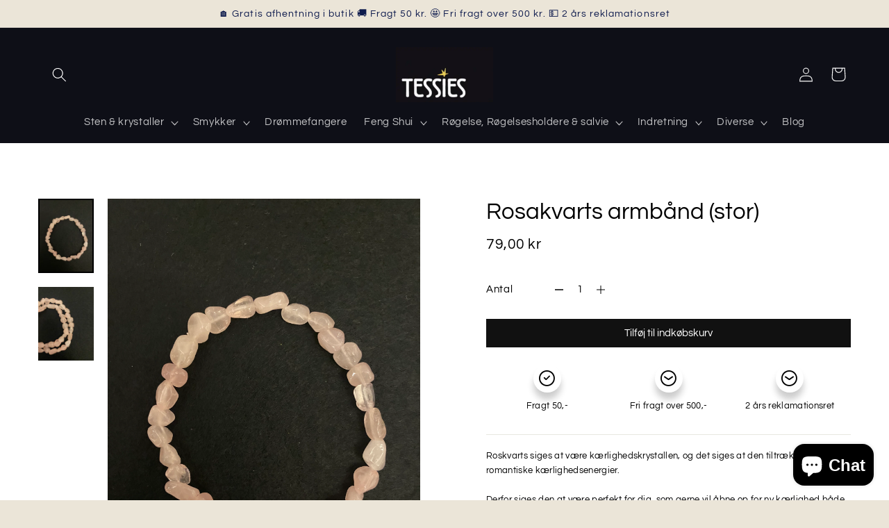

--- FILE ---
content_type: text/html; charset=utf-8
request_url: https://tessies.dk/products/rosakvarts-armband-stor
body_size: 29441
content:
<!doctype html>
<html class="no-js" lang="da">
  <head><!--Content in content_for_header -->
<!--LayoutHub-Embed--><meta name="layouthub" /><link rel="stylesheet" type="text/css" href="[data-uri]" media="all">
<!--/LayoutHub-Embed--><!-- Google tag (gtag.js) -->
<script async src="https://www.googletagmanager.com/gtag/js?id=G-R5PB66J3Y1"></script>
<!-- Hotjar Tracking Code for https://tessies.dk/ -->
<script>
    (function(h,o,t,j,a,r){
        h.hj=h.hj||function(){(h.hj.q=h.hj.q||[]).push(arguments)};
        h._hjSettings={hjid:3853412,hjsv:6};
        a=o.getElementsByTagName('head')[0];
        r=o.createElement('script');r.async=1;
        r.src=t+h._hjSettings.hjid+j+h._hjSettings.hjsv;
        a.appendChild(r);
    })(window,document,'https://static.hotjar.com/c/hotjar-','.js?sv=');
</script>
    <meta name="ahrefs-site-verification" content="9da76b61eb5792d3d8ff4004c8efc0cea6e2fd24be1aed6b0a51d26340eddf67">
<script>
  window.dataLayer = window.dataLayer || [];
  function gtag(){dataLayer.push(arguments);}
  gtag('js', new Date());

  gtag('config', 'G-R5PB66J3Y1');
</script>

    <meta name="google-site-verification" content="boa9lhVkG_tB81hK6EoOfIRlbDiOGGU8phALOS6F2z8" />
    <meta charset="utf-8">
    <meta http-equiv="X-UA-Compatible" content="IE=edge">
    <meta name="viewport" content="width=device-width,initial-scale=1">
    <meta name="theme-color" content="">
    <link rel="canonical" href="https://tessies.dk/products/rosakvarts-armband-stor">
    <link rel="preconnect" href="https://cdn.shopify.com" crossorigin><link rel="preconnect" href="https://fonts.shopifycdn.com" crossorigin><title>
      Rosakvarts armbånd (stor)
 &ndash; TessiesDk</title>

    
      <meta name="description" content="Roskvarts siges at være kærlighedskrystallen, og det siges at den tiltrækker blide og romantiske kærlighedsenergier.Derfor siges den at være perfekt for dig, som gerne vil åbne op for ny kærlighed både til dig selv og andre. Den siges samtidigt at skabe ro og harmoni.         LeveringPakker sendes med GLS til pakkesop.">
    

    

<meta property="og:site_name" content="TessiesDk">
<meta property="og:url" content="https://tessies.dk/products/rosakvarts-armband-stor">
<meta property="og:title" content="Rosakvarts armbånd (stor)">
<meta property="og:type" content="product">
<meta property="og:description" content="Roskvarts siges at være kærlighedskrystallen, og det siges at den tiltrækker blide og romantiske kærlighedsenergier.Derfor siges den at være perfekt for dig, som gerne vil åbne op for ny kærlighed både til dig selv og andre. Den siges samtidigt at skabe ro og harmoni.         LeveringPakker sendes med GLS til pakkesop."><meta property="og:image" content="http://tessies.dk/cdn/shop/products/Rosakvartsstor.heic?v=1671446403">
  <meta property="og:image:secure_url" content="https://tessies.dk/cdn/shop/products/Rosakvartsstor.heic?v=1671446403">
  <meta property="og:image:width" content="3024">
  <meta property="og:image:height" content="4032"><meta property="og:price:amount" content="79,00">
  <meta property="og:price:currency" content="DKK"><meta name="twitter:card" content="summary_large_image">
<meta name="twitter:title" content="Rosakvarts armbånd (stor)">
<meta name="twitter:description" content="Roskvarts siges at være kærlighedskrystallen, og det siges at den tiltrækker blide og romantiske kærlighedsenergier.Derfor siges den at være perfekt for dig, som gerne vil åbne op for ny kærlighed både til dig selv og andre. Den siges samtidigt at skabe ro og harmoni.         LeveringPakker sendes med GLS til pakkesop.">


    <script src="//tessies.dk/cdn/shop/t/2/assets/global.js?v=149496944046504657681665136530" defer="defer"></script>
    <script>window.performance && window.performance.mark && window.performance.mark('shopify.content_for_header.start');</script><meta name="facebook-domain-verification" content="9km4c39hfa4xrqe6sshfax8hqiymoa">
<meta name="google-site-verification" content="j6pBb9qXlj9pyTqW6FA9vcVgT5cADl7BHMA0AzN93jY">
<meta id="shopify-digital-wallet" name="shopify-digital-wallet" content="/66727346392/digital_wallets/dialog">
<link rel="alternate" type="application/json+oembed" href="https://tessies.dk/products/rosakvarts-armband-stor.oembed">
<script async="async" src="/checkouts/internal/preloads.js?locale=da-DK"></script>
<script id="shopify-features" type="application/json">{"accessToken":"751c6ba8d650f8fbecad70777a77f69b","betas":["rich-media-storefront-analytics"],"domain":"tessies.dk","predictiveSearch":true,"shopId":66727346392,"locale":"da"}</script>
<script>var Shopify = Shopify || {};
Shopify.shop = "tessiesdk.myshopify.com";
Shopify.locale = "da";
Shopify.currency = {"active":"DKK","rate":"1.0"};
Shopify.country = "DK";
Shopify.theme = {"name":"Refresh","id":136223523032,"schema_name":"Refresh","schema_version":"2.0.1","theme_store_id":1567,"role":"main"};
Shopify.theme.handle = "null";
Shopify.theme.style = {"id":null,"handle":null};
Shopify.cdnHost = "tessies.dk/cdn";
Shopify.routes = Shopify.routes || {};
Shopify.routes.root = "/";</script>
<script type="module">!function(o){(o.Shopify=o.Shopify||{}).modules=!0}(window);</script>
<script>!function(o){function n(){var o=[];function n(){o.push(Array.prototype.slice.apply(arguments))}return n.q=o,n}var t=o.Shopify=o.Shopify||{};t.loadFeatures=n(),t.autoloadFeatures=n()}(window);</script>
<script id="shop-js-analytics" type="application/json">{"pageType":"product"}</script>
<script defer="defer" async type="module" src="//tessies.dk/cdn/shopifycloud/shop-js/modules/v2/client.init-shop-cart-sync_wUwrBHs9.da.esm.js"></script>
<script defer="defer" async type="module" src="//tessies.dk/cdn/shopifycloud/shop-js/modules/v2/chunk.common_e7iL_o_-.esm.js"></script>
<script type="module">
  await import("//tessies.dk/cdn/shopifycloud/shop-js/modules/v2/client.init-shop-cart-sync_wUwrBHs9.da.esm.js");
await import("//tessies.dk/cdn/shopifycloud/shop-js/modules/v2/chunk.common_e7iL_o_-.esm.js");

  window.Shopify.SignInWithShop?.initShopCartSync?.({"fedCMEnabled":true,"windoidEnabled":true});

</script>
<script>(function() {
  var isLoaded = false;
  function asyncLoad() {
    if (isLoaded) return;
    isLoaded = true;
    var urls = ["https:\/\/app.layouthub.com\/shopify\/layouthub.js?shop=tessiesdk.myshopify.com","https:\/\/cdn.shopify.com\/s\/files\/1\/0667\/2734\/6392\/t\/2\/assets\/pop_66727346392.js?v=1686824076\u0026shop=tessiesdk.myshopify.com"];
    for (var i = 0; i < urls.length; i++) {
      var s = document.createElement('script');
      s.type = 'text/javascript';
      s.async = true;
      s.src = urls[i];
      var x = document.getElementsByTagName('script')[0];
      x.parentNode.insertBefore(s, x);
    }
  };
  if(window.attachEvent) {
    window.attachEvent('onload', asyncLoad);
  } else {
    window.addEventListener('load', asyncLoad, false);
  }
})();</script>
<script id="__st">var __st={"a":66727346392,"offset":3600,"reqid":"3f811171-7f5e-478e-bdcb-f6480326ab0a-1768875179","pageurl":"tessies.dk\/products\/rosakvarts-armband-stor","u":"3a99692601f9","p":"product","rtyp":"product","rid":7907858055384};</script>
<script>window.ShopifyPaypalV4VisibilityTracking = true;</script>
<script id="captcha-bootstrap">!function(){'use strict';const t='contact',e='account',n='new_comment',o=[[t,t],['blogs',n],['comments',n],[t,'customer']],c=[[e,'customer_login'],[e,'guest_login'],[e,'recover_customer_password'],[e,'create_customer']],r=t=>t.map((([t,e])=>`form[action*='/${t}']:not([data-nocaptcha='true']) input[name='form_type'][value='${e}']`)).join(','),a=t=>()=>t?[...document.querySelectorAll(t)].map((t=>t.form)):[];function s(){const t=[...o],e=r(t);return a(e)}const i='password',u='form_key',d=['recaptcha-v3-token','g-recaptcha-response','h-captcha-response',i],f=()=>{try{return window.sessionStorage}catch{return}},m='__shopify_v',_=t=>t.elements[u];function p(t,e,n=!1){try{const o=window.sessionStorage,c=JSON.parse(o.getItem(e)),{data:r}=function(t){const{data:e,action:n}=t;return t[m]||n?{data:e,action:n}:{data:t,action:n}}(c);for(const[e,n]of Object.entries(r))t.elements[e]&&(t.elements[e].value=n);n&&o.removeItem(e)}catch(o){console.error('form repopulation failed',{error:o})}}const l='form_type',E='cptcha';function T(t){t.dataset[E]=!0}const w=window,h=w.document,L='Shopify',v='ce_forms',y='captcha';let A=!1;((t,e)=>{const n=(g='f06e6c50-85a8-45c8-87d0-21a2b65856fe',I='https://cdn.shopify.com/shopifycloud/storefront-forms-hcaptcha/ce_storefront_forms_captcha_hcaptcha.v1.5.2.iife.js',D={infoText:'Beskyttet af hCaptcha',privacyText:'Beskyttelse af persondata',termsText:'Vilkår'},(t,e,n)=>{const o=w[L][v],c=o.bindForm;if(c)return c(t,g,e,D).then(n);var r;o.q.push([[t,g,e,D],n]),r=I,A||(h.body.append(Object.assign(h.createElement('script'),{id:'captcha-provider',async:!0,src:r})),A=!0)});var g,I,D;w[L]=w[L]||{},w[L][v]=w[L][v]||{},w[L][v].q=[],w[L][y]=w[L][y]||{},w[L][y].protect=function(t,e){n(t,void 0,e),T(t)},Object.freeze(w[L][y]),function(t,e,n,w,h,L){const[v,y,A,g]=function(t,e,n){const i=e?o:[],u=t?c:[],d=[...i,...u],f=r(d),m=r(i),_=r(d.filter((([t,e])=>n.includes(e))));return[a(f),a(m),a(_),s()]}(w,h,L),I=t=>{const e=t.target;return e instanceof HTMLFormElement?e:e&&e.form},D=t=>v().includes(t);t.addEventListener('submit',(t=>{const e=I(t);if(!e)return;const n=D(e)&&!e.dataset.hcaptchaBound&&!e.dataset.recaptchaBound,o=_(e),c=g().includes(e)&&(!o||!o.value);(n||c)&&t.preventDefault(),c&&!n&&(function(t){try{if(!f())return;!function(t){const e=f();if(!e)return;const n=_(t);if(!n)return;const o=n.value;o&&e.removeItem(o)}(t);const e=Array.from(Array(32),(()=>Math.random().toString(36)[2])).join('');!function(t,e){_(t)||t.append(Object.assign(document.createElement('input'),{type:'hidden',name:u})),t.elements[u].value=e}(t,e),function(t,e){const n=f();if(!n)return;const o=[...t.querySelectorAll(`input[type='${i}']`)].map((({name:t})=>t)),c=[...d,...o],r={};for(const[a,s]of new FormData(t).entries())c.includes(a)||(r[a]=s);n.setItem(e,JSON.stringify({[m]:1,action:t.action,data:r}))}(t,e)}catch(e){console.error('failed to persist form',e)}}(e),e.submit())}));const S=(t,e)=>{t&&!t.dataset[E]&&(n(t,e.some((e=>e===t))),T(t))};for(const o of['focusin','change'])t.addEventListener(o,(t=>{const e=I(t);D(e)&&S(e,y())}));const B=e.get('form_key'),M=e.get(l),P=B&&M;t.addEventListener('DOMContentLoaded',(()=>{const t=y();if(P)for(const e of t)e.elements[l].value===M&&p(e,B);[...new Set([...A(),...v().filter((t=>'true'===t.dataset.shopifyCaptcha))])].forEach((e=>S(e,t)))}))}(h,new URLSearchParams(w.location.search),n,t,e,['guest_login'])})(!0,!0)}();</script>
<script integrity="sha256-4kQ18oKyAcykRKYeNunJcIwy7WH5gtpwJnB7kiuLZ1E=" data-source-attribution="shopify.loadfeatures" defer="defer" src="//tessies.dk/cdn/shopifycloud/storefront/assets/storefront/load_feature-a0a9edcb.js" crossorigin="anonymous"></script>
<script data-source-attribution="shopify.dynamic_checkout.dynamic.init">var Shopify=Shopify||{};Shopify.PaymentButton=Shopify.PaymentButton||{isStorefrontPortableWallets:!0,init:function(){window.Shopify.PaymentButton.init=function(){};var t=document.createElement("script");t.src="https://tessies.dk/cdn/shopifycloud/portable-wallets/latest/portable-wallets.da.js",t.type="module",document.head.appendChild(t)}};
</script>
<script data-source-attribution="shopify.dynamic_checkout.buyer_consent">
  function portableWalletsHideBuyerConsent(e){var t=document.getElementById("shopify-buyer-consent"),n=document.getElementById("shopify-subscription-policy-button");t&&n&&(t.classList.add("hidden"),t.setAttribute("aria-hidden","true"),n.removeEventListener("click",e))}function portableWalletsShowBuyerConsent(e){var t=document.getElementById("shopify-buyer-consent"),n=document.getElementById("shopify-subscription-policy-button");t&&n&&(t.classList.remove("hidden"),t.removeAttribute("aria-hidden"),n.addEventListener("click",e))}window.Shopify?.PaymentButton&&(window.Shopify.PaymentButton.hideBuyerConsent=portableWalletsHideBuyerConsent,window.Shopify.PaymentButton.showBuyerConsent=portableWalletsShowBuyerConsent);
</script>
<script data-source-attribution="shopify.dynamic_checkout.cart.bootstrap">document.addEventListener("DOMContentLoaded",(function(){function t(){return document.querySelector("shopify-accelerated-checkout-cart, shopify-accelerated-checkout")}if(t())Shopify.PaymentButton.init();else{new MutationObserver((function(e,n){t()&&(Shopify.PaymentButton.init(),n.disconnect())})).observe(document.body,{childList:!0,subtree:!0})}}));
</script>
<script id="sections-script" data-sections="header,footer" defer="defer" src="//tessies.dk/cdn/shop/t/2/compiled_assets/scripts.js?v=491"></script>
<script>window.performance && window.performance.mark && window.performance.mark('shopify.content_for_header.end');</script>


    <style data-shopify>
      @font-face {
  font-family: Questrial;
  font-weight: 400;
  font-style: normal;
  font-display: swap;
  src: url("//tessies.dk/cdn/fonts/questrial/questrial_n4.66abac5d8209a647b4bf8089b0451928ef144c07.woff2") format("woff2"),
       url("//tessies.dk/cdn/fonts/questrial/questrial_n4.e86c53e77682db9bf4b0ee2dd71f214dc16adda4.woff") format("woff");
}

      
      
      
      @font-face {
  font-family: Questrial;
  font-weight: 400;
  font-style: normal;
  font-display: swap;
  src: url("//tessies.dk/cdn/fonts/questrial/questrial_n4.66abac5d8209a647b4bf8089b0451928ef144c07.woff2") format("woff2"),
       url("//tessies.dk/cdn/fonts/questrial/questrial_n4.e86c53e77682db9bf4b0ee2dd71f214dc16adda4.woff") format("woff");
}


      :root {
        --font-body-family: Questrial, sans-serif;
        --font-body-style: normal;
        --font-body-weight: 400;
        --font-body-weight-bold: 700;

        --font-heading-family: Questrial, sans-serif;
        --font-heading-style: normal;
        --font-heading-weight: 400;

        --font-body-scale: 1.05;
        --font-heading-scale: 1.0476190476190477;

        --color-base-text: 14, 27, 77;
        --color-shadow: 14, 27, 77;
        --color-base-background-1: 235, 229, 216;
        --color-base-background-2: 237, 237, 237;
        --color-base-solid-button-labels: 255, 255, 255;
        --color-base-outline-button-labels: 14, 27, 77;
        --color-base-accent-1: 14, 15, 23;
        --color-base-accent-2: 14, 27, 77;
        --payment-terms-background-color: #ebe5d8;

        --gradient-base-background-1: #ebe5d8;
        --gradient-base-background-2: #ededed;
        --gradient-base-accent-1: #0e0f17;
        --gradient-base-accent-2: #0e1b4d;

        --media-padding: px;
        --media-border-opacity: 0.1;
        --media-border-width: 0px;
        --media-radius: 20px;
        --media-shadow-opacity: 0.0;
        --media-shadow-horizontal-offset: 0px;
        --media-shadow-vertical-offset: 4px;
        --media-shadow-blur-radius: 5px;
        --media-shadow-visible: 0;

        --page-width: 120rem;
        --page-width-margin: 0rem;

        --product-card-image-padding: 0.0rem;
        --product-card-corner-radius: 0.0rem;
        --product-card-text-alignment: left;
        --product-card-border-width: 0.0rem;
        --product-card-border-opacity: 1.0;
        --product-card-shadow-opacity: 0.0;
        --product-card-shadow-visible: 0;
        --product-card-shadow-horizontal-offset: 0.0rem;
        --product-card-shadow-vertical-offset: 0.4rem;
        --product-card-shadow-blur-radius: 0.5rem;

        --collection-card-image-padding: 0.0rem;
        --collection-card-corner-radius: 0.0rem;
        --collection-card-text-alignment: center;
        --collection-card-border-width: 0.0rem;
        --collection-card-border-opacity: 1.0;
        --collection-card-shadow-opacity: 0.0;
        --collection-card-shadow-visible: 0;
        --collection-card-shadow-horizontal-offset: 0.0rem;
        --collection-card-shadow-vertical-offset: 0.4rem;
        --collection-card-shadow-blur-radius: 0.5rem;

        --blog-card-image-padding: 1.6rem;
        --blog-card-corner-radius: 1.8rem;
        --blog-card-text-alignment: left;
        --blog-card-border-width: 0.1rem;
        --blog-card-border-opacity: 1.0;
        --blog-card-shadow-opacity: 0.0;
        --blog-card-shadow-visible: 0;
        --blog-card-shadow-horizontal-offset: 0.0rem;
        --blog-card-shadow-vertical-offset: 0.4rem;
        --blog-card-shadow-blur-radius: 0.5rem;

        --badge-corner-radius: 0.0rem;

        --popup-border-width: 1px;
        --popup-border-opacity: 0.1;
        --popup-corner-radius: 18px;
        --popup-shadow-opacity: 0.0;
        --popup-shadow-horizontal-offset: 0px;
        --popup-shadow-vertical-offset: 4px;
        --popup-shadow-blur-radius: 5px;

        --drawer-border-width: 0px;
        --drawer-border-opacity: 0.1;
        --drawer-shadow-opacity: 0.0;
        --drawer-shadow-horizontal-offset: 0px;
        --drawer-shadow-vertical-offset: 4px;
        --drawer-shadow-blur-radius: 5px;

        --spacing-sections-desktop: 0px;
        --spacing-sections-mobile: 0px;

        --grid-desktop-vertical-spacing: 28px;
        --grid-desktop-horizontal-spacing: 32px;
        --grid-mobile-vertical-spacing: 14px;
        --grid-mobile-horizontal-spacing: 16px;

        --text-boxes-border-opacity: 0.1;
        --text-boxes-border-width: 0px;
        --text-boxes-radius: 20px;
        --text-boxes-shadow-opacity: 0.0;
        --text-boxes-shadow-visible: 0;
        --text-boxes-shadow-horizontal-offset: 0px;
        --text-boxes-shadow-vertical-offset: 4px;
        --text-boxes-shadow-blur-radius: 5px;

        --buttons-radius: 40px;
        --buttons-radius-outset: 41px;
        --buttons-border-width: 1px;
        --buttons-border-opacity: 1.0;
        --buttons-shadow-opacity: 0.0;
        --buttons-shadow-visible: 0;
        --buttons-shadow-horizontal-offset: 0px;
        --buttons-shadow-vertical-offset: 4px;
        --buttons-shadow-blur-radius: 5px;
        --buttons-border-offset: 0.3px;

        --inputs-radius: 26px;
        --inputs-border-width: 1px;
        --inputs-border-opacity: 0.55;
        --inputs-shadow-opacity: 0.0;
        --inputs-shadow-horizontal-offset: 0px;
        --inputs-margin-offset: 0px;
        --inputs-shadow-vertical-offset: 4px;
        --inputs-shadow-blur-radius: 5px;
        --inputs-radius-outset: 27px;

        --variant-pills-radius: 40px;
        --variant-pills-border-width: 1px;
        --variant-pills-border-opacity: 0.55;
        --variant-pills-shadow-opacity: 0.0;
        --variant-pills-shadow-horizontal-offset: 0px;
        --variant-pills-shadow-vertical-offset: 4px;
        --variant-pills-shadow-blur-radius: 5px;
      }

      *,
      *::before,
      *::after {
        box-sizing: inherit;
      }

      html {
        box-sizing: border-box;
        font-size: calc(var(--font-body-scale) * 62.5%);
        height: 100%;
      }

      body {
        display: grid;
        grid-template-rows: auto auto 1fr auto;
        grid-template-columns: 100%;
        min-height: 100%;
        margin: 0;
        font-size: 1.5rem;
        letter-spacing: 0.06rem;
        line-height: calc(1 + 0.8 / var(--font-body-scale));
        font-family: var(--font-body-family);
        font-style: var(--font-body-style);
        font-weight: var(--font-body-weight);
      }

      @media screen and (min-width: 750px) {
        body {
          font-size: 1.6rem;
        }
      }
    </style>

    <link href="//tessies.dk/cdn/shop/t/2/assets/base.css?v=183453566262407144981680202589" rel="stylesheet" type="text/css" media="all" />
<link rel="preload" as="font" href="//tessies.dk/cdn/fonts/questrial/questrial_n4.66abac5d8209a647b4bf8089b0451928ef144c07.woff2" type="font/woff2" crossorigin><link rel="preload" as="font" href="//tessies.dk/cdn/fonts/questrial/questrial_n4.66abac5d8209a647b4bf8089b0451928ef144c07.woff2" type="font/woff2" crossorigin><link rel="stylesheet" href="//tessies.dk/cdn/shop/t/2/assets/component-predictive-search.css?v=83512081251802922551665136530" media="print" onload="this.media='all'"><script>document.documentElement.className = document.documentElement.className.replace('no-js', 'js');
    if (Shopify.designMode) {
      document.documentElement.classList.add('shopify-design-mode');
    }
    </script>

  <meta name="google-site-verification" content="j6pBb9qXlj9pyTqW6FA9vcVgT5cADl7BHMA0AzN93jY" />
  
<!-- BEGIN app block: shopify://apps/rt-terms-and-conditions-box/blocks/app-embed/17661ca5-aeea-41b9-8091-d8f7233e8b22 --><script type='text/javascript'>
  window.roarJs = window.roarJs || {};
      roarJs.LegalConfig = {
          metafields: {
          shop: "tessiesdk.myshopify.com",
          settings: {"enabled":"1","param":{"message":"Jeg har læst og acceptere {link} ","error_message":"For at gå videre skal du acceptere vores vilkår.","error_display":"after","greeting":{"enabled":"0","message":"Please agree to the T\u0026C before purchasing!","delay":"1"},"link_order":["link"],"links":{"link":{"label":"butikkens vilkår","target":"_blank","url":"https:\/\/tessiesdk.myshopify.com\/policies\/terms-of-service","policy":"terms-of-service"}},"force_enabled":"0","optional":"0","optional_message_enabled":"0","optional_message_value":"Thank you! The page will be moved to the checkout page.","optional_checkbox_hidden":"0","time_enabled":"1","time_label":"Agreed to the Terms and Conditions on","checkbox":"1"},"popup":{"title":"Terms and Conditions","width":"600","button":"Process to Checkout","icon_color":"#197bbd"},"style":{"checkbox":{"size":"20","color":"#0075ff"},"message":{"font":"inherit","size":"14","customized":{"enabled":"1","color":"#212b36","accent":"#0075ff","error":"#de3618"},"align":"inherit","padding":{"top":"0","right":"0","bottom":"0","left":"0"}}},"only1":"true","installer":[]},
          moneyFormat: "\u003cspan class=\"finalPrice\"\u003e{{amount_with_comma_separator}} kr\u003c\/span\u003e"
      }
  }
</script>
<script src='https://cdn.shopify.com/extensions/019a2c75-764c-7925-b253-e24466484d41/legal-7/assets/legal.js' defer></script>


<!-- END app block --><!-- BEGIN app block: shopify://apps/klaviyo-email-marketing-sms/blocks/klaviyo-onsite-embed/2632fe16-c075-4321-a88b-50b567f42507 -->












  <script async src="https://static.klaviyo.com/onsite/js/XWJvqw/klaviyo.js?company_id=XWJvqw"></script>
  <script>!function(){if(!window.klaviyo){window._klOnsite=window._klOnsite||[];try{window.klaviyo=new Proxy({},{get:function(n,i){return"push"===i?function(){var n;(n=window._klOnsite).push.apply(n,arguments)}:function(){for(var n=arguments.length,o=new Array(n),w=0;w<n;w++)o[w]=arguments[w];var t="function"==typeof o[o.length-1]?o.pop():void 0,e=new Promise((function(n){window._klOnsite.push([i].concat(o,[function(i){t&&t(i),n(i)}]))}));return e}}})}catch(n){window.klaviyo=window.klaviyo||[],window.klaviyo.push=function(){var n;(n=window._klOnsite).push.apply(n,arguments)}}}}();</script>

  
    <script id="viewed_product">
      if (item == null) {
        var _learnq = _learnq || [];

        var MetafieldReviews = null
        var MetafieldYotpoRating = null
        var MetafieldYotpoCount = null
        var MetafieldLooxRating = null
        var MetafieldLooxCount = null
        var okendoProduct = null
        var okendoProductReviewCount = null
        var okendoProductReviewAverageValue = null
        try {
          // The following fields are used for Customer Hub recently viewed in order to add reviews.
          // This information is not part of __kla_viewed. Instead, it is part of __kla_viewed_reviewed_items
          MetafieldReviews = {};
          MetafieldYotpoRating = null
          MetafieldYotpoCount = null
          MetafieldLooxRating = null
          MetafieldLooxCount = null

          okendoProduct = null
          // If the okendo metafield is not legacy, it will error, which then requires the new json formatted data
          if (okendoProduct && 'error' in okendoProduct) {
            okendoProduct = null
          }
          okendoProductReviewCount = okendoProduct ? okendoProduct.reviewCount : null
          okendoProductReviewAverageValue = okendoProduct ? okendoProduct.reviewAverageValue : null
        } catch (error) {
          console.error('Error in Klaviyo onsite reviews tracking:', error);
        }

        var item = {
          Name: "Rosakvarts armbånd (stor)",
          ProductID: 7907858055384,
          Categories: ["Armbånd","Smykker"],
          ImageURL: "https://tessies.dk/cdn/shop/products/Rosakvartsstor_grande.heic?v=1671446403",
          URL: "https://tessies.dk/products/rosakvarts-armband-stor",
          Brand: "TessiesDk",
          Price: "79,00 kr",
          Value: "79,00",
          CompareAtPrice: "0,00 kr"
        };
        _learnq.push(['track', 'Viewed Product', item]);
        _learnq.push(['trackViewedItem', {
          Title: item.Name,
          ItemId: item.ProductID,
          Categories: item.Categories,
          ImageUrl: item.ImageURL,
          Url: item.URL,
          Metadata: {
            Brand: item.Brand,
            Price: item.Price,
            Value: item.Value,
            CompareAtPrice: item.CompareAtPrice
          },
          metafields:{
            reviews: MetafieldReviews,
            yotpo:{
              rating: MetafieldYotpoRating,
              count: MetafieldYotpoCount,
            },
            loox:{
              rating: MetafieldLooxRating,
              count: MetafieldLooxCount,
            },
            okendo: {
              rating: okendoProductReviewAverageValue,
              count: okendoProductReviewCount,
            }
          }
        }]);
      }
    </script>
  




  <script>
    window.klaviyoReviewsProductDesignMode = false
  </script>







<!-- END app block --><script src="https://cdn.shopify.com/extensions/1aff304a-11ec-47a0-aee1-7f4ae56792d4/tydal-popups-email-pop-ups-4/assets/pop-app-embed.js" type="text/javascript" defer="defer"></script>
<script src="https://cdn.shopify.com/extensions/c03abd7c-e601-4714-b5d1-e578ed8d6551/fordeer-sales-popup-235/assets/fordeer-asset-loader.min.js" type="text/javascript" defer="defer"></script>
<link href="https://cdn.shopify.com/extensions/c03abd7c-e601-4714-b5d1-e578ed8d6551/fordeer-sales-popup-235/assets/style.css" rel="stylesheet" type="text/css" media="all">
<link href="https://cdn.shopify.com/extensions/019a2c75-764c-7925-b253-e24466484d41/legal-7/assets/legal.css" rel="stylesheet" type="text/css" media="all">
<script src="https://cdn.shopify.com/extensions/e4b3a77b-20c9-4161-b1bb-deb87046128d/inbox-1253/assets/inbox-chat-loader.js" type="text/javascript" defer="defer"></script>
<link href="https://monorail-edge.shopifysvc.com" rel="dns-prefetch">
<script>(function(){if ("sendBeacon" in navigator && "performance" in window) {try {var session_token_from_headers = performance.getEntriesByType('navigation')[0].serverTiming.find(x => x.name == '_s').description;} catch {var session_token_from_headers = undefined;}var session_cookie_matches = document.cookie.match(/_shopify_s=([^;]*)/);var session_token_from_cookie = session_cookie_matches && session_cookie_matches.length === 2 ? session_cookie_matches[1] : "";var session_token = session_token_from_headers || session_token_from_cookie || "";function handle_abandonment_event(e) {var entries = performance.getEntries().filter(function(entry) {return /monorail-edge.shopifysvc.com/.test(entry.name);});if (!window.abandonment_tracked && entries.length === 0) {window.abandonment_tracked = true;var currentMs = Date.now();var navigation_start = performance.timing.navigationStart;var payload = {shop_id: 66727346392,url: window.location.href,navigation_start,duration: currentMs - navigation_start,session_token,page_type: "product"};window.navigator.sendBeacon("https://monorail-edge.shopifysvc.com/v1/produce", JSON.stringify({schema_id: "online_store_buyer_site_abandonment/1.1",payload: payload,metadata: {event_created_at_ms: currentMs,event_sent_at_ms: currentMs}}));}}window.addEventListener('pagehide', handle_abandonment_event);}}());</script>
<script id="web-pixels-manager-setup">(function e(e,d,r,n,o){if(void 0===o&&(o={}),!Boolean(null===(a=null===(i=window.Shopify)||void 0===i?void 0:i.analytics)||void 0===a?void 0:a.replayQueue)){var i,a;window.Shopify=window.Shopify||{};var t=window.Shopify;t.analytics=t.analytics||{};var s=t.analytics;s.replayQueue=[],s.publish=function(e,d,r){return s.replayQueue.push([e,d,r]),!0};try{self.performance.mark("wpm:start")}catch(e){}var l=function(){var e={modern:/Edge?\/(1{2}[4-9]|1[2-9]\d|[2-9]\d{2}|\d{4,})\.\d+(\.\d+|)|Firefox\/(1{2}[4-9]|1[2-9]\d|[2-9]\d{2}|\d{4,})\.\d+(\.\d+|)|Chrom(ium|e)\/(9{2}|\d{3,})\.\d+(\.\d+|)|(Maci|X1{2}).+ Version\/(15\.\d+|(1[6-9]|[2-9]\d|\d{3,})\.\d+)([,.]\d+|)( \(\w+\)|)( Mobile\/\w+|) Safari\/|Chrome.+OPR\/(9{2}|\d{3,})\.\d+\.\d+|(CPU[ +]OS|iPhone[ +]OS|CPU[ +]iPhone|CPU IPhone OS|CPU iPad OS)[ +]+(15[._]\d+|(1[6-9]|[2-9]\d|\d{3,})[._]\d+)([._]\d+|)|Android:?[ /-](13[3-9]|1[4-9]\d|[2-9]\d{2}|\d{4,})(\.\d+|)(\.\d+|)|Android.+Firefox\/(13[5-9]|1[4-9]\d|[2-9]\d{2}|\d{4,})\.\d+(\.\d+|)|Android.+Chrom(ium|e)\/(13[3-9]|1[4-9]\d|[2-9]\d{2}|\d{4,})\.\d+(\.\d+|)|SamsungBrowser\/([2-9]\d|\d{3,})\.\d+/,legacy:/Edge?\/(1[6-9]|[2-9]\d|\d{3,})\.\d+(\.\d+|)|Firefox\/(5[4-9]|[6-9]\d|\d{3,})\.\d+(\.\d+|)|Chrom(ium|e)\/(5[1-9]|[6-9]\d|\d{3,})\.\d+(\.\d+|)([\d.]+$|.*Safari\/(?![\d.]+ Edge\/[\d.]+$))|(Maci|X1{2}).+ Version\/(10\.\d+|(1[1-9]|[2-9]\d|\d{3,})\.\d+)([,.]\d+|)( \(\w+\)|)( Mobile\/\w+|) Safari\/|Chrome.+OPR\/(3[89]|[4-9]\d|\d{3,})\.\d+\.\d+|(CPU[ +]OS|iPhone[ +]OS|CPU[ +]iPhone|CPU IPhone OS|CPU iPad OS)[ +]+(10[._]\d+|(1[1-9]|[2-9]\d|\d{3,})[._]\d+)([._]\d+|)|Android:?[ /-](13[3-9]|1[4-9]\d|[2-9]\d{2}|\d{4,})(\.\d+|)(\.\d+|)|Mobile Safari.+OPR\/([89]\d|\d{3,})\.\d+\.\d+|Android.+Firefox\/(13[5-9]|1[4-9]\d|[2-9]\d{2}|\d{4,})\.\d+(\.\d+|)|Android.+Chrom(ium|e)\/(13[3-9]|1[4-9]\d|[2-9]\d{2}|\d{4,})\.\d+(\.\d+|)|Android.+(UC? ?Browser|UCWEB|U3)[ /]?(15\.([5-9]|\d{2,})|(1[6-9]|[2-9]\d|\d{3,})\.\d+)\.\d+|SamsungBrowser\/(5\.\d+|([6-9]|\d{2,})\.\d+)|Android.+MQ{2}Browser\/(14(\.(9|\d{2,})|)|(1[5-9]|[2-9]\d|\d{3,})(\.\d+|))(\.\d+|)|K[Aa][Ii]OS\/(3\.\d+|([4-9]|\d{2,})\.\d+)(\.\d+|)/},d=e.modern,r=e.legacy,n=navigator.userAgent;return n.match(d)?"modern":n.match(r)?"legacy":"unknown"}(),u="modern"===l?"modern":"legacy",c=(null!=n?n:{modern:"",legacy:""})[u],f=function(e){return[e.baseUrl,"/wpm","/b",e.hashVersion,"modern"===e.buildTarget?"m":"l",".js"].join("")}({baseUrl:d,hashVersion:r,buildTarget:u}),m=function(e){var d=e.version,r=e.bundleTarget,n=e.surface,o=e.pageUrl,i=e.monorailEndpoint;return{emit:function(e){var a=e.status,t=e.errorMsg,s=(new Date).getTime(),l=JSON.stringify({metadata:{event_sent_at_ms:s},events:[{schema_id:"web_pixels_manager_load/3.1",payload:{version:d,bundle_target:r,page_url:o,status:a,surface:n,error_msg:t},metadata:{event_created_at_ms:s}}]});if(!i)return console&&console.warn&&console.warn("[Web Pixels Manager] No Monorail endpoint provided, skipping logging."),!1;try{return self.navigator.sendBeacon.bind(self.navigator)(i,l)}catch(e){}var u=new XMLHttpRequest;try{return u.open("POST",i,!0),u.setRequestHeader("Content-Type","text/plain"),u.send(l),!0}catch(e){return console&&console.warn&&console.warn("[Web Pixels Manager] Got an unhandled error while logging to Monorail."),!1}}}}({version:r,bundleTarget:l,surface:e.surface,pageUrl:self.location.href,monorailEndpoint:e.monorailEndpoint});try{o.browserTarget=l,function(e){var d=e.src,r=e.async,n=void 0===r||r,o=e.onload,i=e.onerror,a=e.sri,t=e.scriptDataAttributes,s=void 0===t?{}:t,l=document.createElement("script"),u=document.querySelector("head"),c=document.querySelector("body");if(l.async=n,l.src=d,a&&(l.integrity=a,l.crossOrigin="anonymous"),s)for(var f in s)if(Object.prototype.hasOwnProperty.call(s,f))try{l.dataset[f]=s[f]}catch(e){}if(o&&l.addEventListener("load",o),i&&l.addEventListener("error",i),u)u.appendChild(l);else{if(!c)throw new Error("Did not find a head or body element to append the script");c.appendChild(l)}}({src:f,async:!0,onload:function(){if(!function(){var e,d;return Boolean(null===(d=null===(e=window.Shopify)||void 0===e?void 0:e.analytics)||void 0===d?void 0:d.initialized)}()){var d=window.webPixelsManager.init(e)||void 0;if(d){var r=window.Shopify.analytics;r.replayQueue.forEach((function(e){var r=e[0],n=e[1],o=e[2];d.publishCustomEvent(r,n,o)})),r.replayQueue=[],r.publish=d.publishCustomEvent,r.visitor=d.visitor,r.initialized=!0}}},onerror:function(){return m.emit({status:"failed",errorMsg:"".concat(f," has failed to load")})},sri:function(e){var d=/^sha384-[A-Za-z0-9+/=]+$/;return"string"==typeof e&&d.test(e)}(c)?c:"",scriptDataAttributes:o}),m.emit({status:"loading"})}catch(e){m.emit({status:"failed",errorMsg:(null==e?void 0:e.message)||"Unknown error"})}}})({shopId: 66727346392,storefrontBaseUrl: "https://tessies.dk",extensionsBaseUrl: "https://extensions.shopifycdn.com/cdn/shopifycloud/web-pixels-manager",monorailEndpoint: "https://monorail-edge.shopifysvc.com/unstable/produce_batch",surface: "storefront-renderer",enabledBetaFlags: ["2dca8a86"],webPixelsConfigList: [{"id":"744423760","configuration":"{\"config\":\"{\\\"pixel_id\\\":\\\"G-R5PB66J3Y1\\\",\\\"target_country\\\":\\\"DK\\\",\\\"gtag_events\\\":[{\\\"type\\\":\\\"search\\\",\\\"action_label\\\":[\\\"G-R5PB66J3Y1\\\",\\\"AW-1027771359\\\/EnNyCKixmYkZEN-XiuoD\\\"]},{\\\"type\\\":\\\"begin_checkout\\\",\\\"action_label\\\":[\\\"G-R5PB66J3Y1\\\",\\\"AW-1027771359\\\/ne_ICK6xmYkZEN-XiuoD\\\"]},{\\\"type\\\":\\\"view_item\\\",\\\"action_label\\\":[\\\"G-R5PB66J3Y1\\\",\\\"AW-1027771359\\\/kQuZCKWxmYkZEN-XiuoD\\\",\\\"MC-CE0MB8DSE5\\\"]},{\\\"type\\\":\\\"purchase\\\",\\\"action_label\\\":[\\\"G-R5PB66J3Y1\\\",\\\"AW-1027771359\\\/IGjfCJ-xmYkZEN-XiuoD\\\",\\\"MC-CE0MB8DSE5\\\"]},{\\\"type\\\":\\\"page_view\\\",\\\"action_label\\\":[\\\"G-R5PB66J3Y1\\\",\\\"AW-1027771359\\\/AuE6CKKxmYkZEN-XiuoD\\\",\\\"MC-CE0MB8DSE5\\\"]},{\\\"type\\\":\\\"add_payment_info\\\",\\\"action_label\\\":[\\\"G-R5PB66J3Y1\\\",\\\"AW-1027771359\\\/0V5ICLGxmYkZEN-XiuoD\\\"]},{\\\"type\\\":\\\"add_to_cart\\\",\\\"action_label\\\":[\\\"G-R5PB66J3Y1\\\",\\\"AW-1027771359\\\/MMmdCKuxmYkZEN-XiuoD\\\"]}],\\\"enable_monitoring_mode\\\":false}\"}","eventPayloadVersion":"v1","runtimeContext":"OPEN","scriptVersion":"b2a88bafab3e21179ed38636efcd8a93","type":"APP","apiClientId":1780363,"privacyPurposes":[],"dataSharingAdjustments":{"protectedCustomerApprovalScopes":["read_customer_address","read_customer_email","read_customer_name","read_customer_personal_data","read_customer_phone"]}},{"id":"373850448","configuration":"{\"pixel_id\":\"304507333847537\",\"pixel_type\":\"facebook_pixel\",\"metaapp_system_user_token\":\"-\"}","eventPayloadVersion":"v1","runtimeContext":"OPEN","scriptVersion":"ca16bc87fe92b6042fbaa3acc2fbdaa6","type":"APP","apiClientId":2329312,"privacyPurposes":["ANALYTICS","MARKETING","SALE_OF_DATA"],"dataSharingAdjustments":{"protectedCustomerApprovalScopes":["read_customer_address","read_customer_email","read_customer_name","read_customer_personal_data","read_customer_phone"]}},{"id":"shopify-app-pixel","configuration":"{}","eventPayloadVersion":"v1","runtimeContext":"STRICT","scriptVersion":"0450","apiClientId":"shopify-pixel","type":"APP","privacyPurposes":["ANALYTICS","MARKETING"]},{"id":"shopify-custom-pixel","eventPayloadVersion":"v1","runtimeContext":"LAX","scriptVersion":"0450","apiClientId":"shopify-pixel","type":"CUSTOM","privacyPurposes":["ANALYTICS","MARKETING"]}],isMerchantRequest: false,initData: {"shop":{"name":"TessiesDk","paymentSettings":{"currencyCode":"DKK"},"myshopifyDomain":"tessiesdk.myshopify.com","countryCode":"DK","storefrontUrl":"https:\/\/tessies.dk"},"customer":null,"cart":null,"checkout":null,"productVariants":[{"price":{"amount":79.0,"currencyCode":"DKK"},"product":{"title":"Rosakvarts armbånd (stor)","vendor":"TessiesDk","id":"7907858055384","untranslatedTitle":"Rosakvarts armbånd (stor)","url":"\/products\/rosakvarts-armband-stor","type":""},"id":"43570574164184","image":{"src":"\/\/tessies.dk\/cdn\/shop\/products\/Rosakvartsstor.heic?v=1671446403"},"sku":"","title":"Default Title","untranslatedTitle":"Default Title"}],"purchasingCompany":null},},"https://tessies.dk/cdn","fcfee988w5aeb613cpc8e4bc33m6693e112",{"modern":"","legacy":""},{"shopId":"66727346392","storefrontBaseUrl":"https:\/\/tessies.dk","extensionBaseUrl":"https:\/\/extensions.shopifycdn.com\/cdn\/shopifycloud\/web-pixels-manager","surface":"storefront-renderer","enabledBetaFlags":"[\"2dca8a86\"]","isMerchantRequest":"false","hashVersion":"fcfee988w5aeb613cpc8e4bc33m6693e112","publish":"custom","events":"[[\"page_viewed\",{}],[\"product_viewed\",{\"productVariant\":{\"price\":{\"amount\":79.0,\"currencyCode\":\"DKK\"},\"product\":{\"title\":\"Rosakvarts armbånd (stor)\",\"vendor\":\"TessiesDk\",\"id\":\"7907858055384\",\"untranslatedTitle\":\"Rosakvarts armbånd (stor)\",\"url\":\"\/products\/rosakvarts-armband-stor\",\"type\":\"\"},\"id\":\"43570574164184\",\"image\":{\"src\":\"\/\/tessies.dk\/cdn\/shop\/products\/Rosakvartsstor.heic?v=1671446403\"},\"sku\":\"\",\"title\":\"Default Title\",\"untranslatedTitle\":\"Default Title\"}}]]"});</script><script>
  window.ShopifyAnalytics = window.ShopifyAnalytics || {};
  window.ShopifyAnalytics.meta = window.ShopifyAnalytics.meta || {};
  window.ShopifyAnalytics.meta.currency = 'DKK';
  var meta = {"product":{"id":7907858055384,"gid":"gid:\/\/shopify\/Product\/7907858055384","vendor":"TessiesDk","type":"","handle":"rosakvarts-armband-stor","variants":[{"id":43570574164184,"price":7900,"name":"Rosakvarts armbånd (stor)","public_title":null,"sku":""}],"remote":false},"page":{"pageType":"product","resourceType":"product","resourceId":7907858055384,"requestId":"3f811171-7f5e-478e-bdcb-f6480326ab0a-1768875179"}};
  for (var attr in meta) {
    window.ShopifyAnalytics.meta[attr] = meta[attr];
  }
</script>
<script class="analytics">
  (function () {
    var customDocumentWrite = function(content) {
      var jquery = null;

      if (window.jQuery) {
        jquery = window.jQuery;
      } else if (window.Checkout && window.Checkout.$) {
        jquery = window.Checkout.$;
      }

      if (jquery) {
        jquery('body').append(content);
      }
    };

    var hasLoggedConversion = function(token) {
      if (token) {
        return document.cookie.indexOf('loggedConversion=' + token) !== -1;
      }
      return false;
    }

    var setCookieIfConversion = function(token) {
      if (token) {
        var twoMonthsFromNow = new Date(Date.now());
        twoMonthsFromNow.setMonth(twoMonthsFromNow.getMonth() + 2);

        document.cookie = 'loggedConversion=' + token + '; expires=' + twoMonthsFromNow;
      }
    }

    var trekkie = window.ShopifyAnalytics.lib = window.trekkie = window.trekkie || [];
    if (trekkie.integrations) {
      return;
    }
    trekkie.methods = [
      'identify',
      'page',
      'ready',
      'track',
      'trackForm',
      'trackLink'
    ];
    trekkie.factory = function(method) {
      return function() {
        var args = Array.prototype.slice.call(arguments);
        args.unshift(method);
        trekkie.push(args);
        return trekkie;
      };
    };
    for (var i = 0; i < trekkie.methods.length; i++) {
      var key = trekkie.methods[i];
      trekkie[key] = trekkie.factory(key);
    }
    trekkie.load = function(config) {
      trekkie.config = config || {};
      trekkie.config.initialDocumentCookie = document.cookie;
      var first = document.getElementsByTagName('script')[0];
      var script = document.createElement('script');
      script.type = 'text/javascript';
      script.onerror = function(e) {
        var scriptFallback = document.createElement('script');
        scriptFallback.type = 'text/javascript';
        scriptFallback.onerror = function(error) {
                var Monorail = {
      produce: function produce(monorailDomain, schemaId, payload) {
        var currentMs = new Date().getTime();
        var event = {
          schema_id: schemaId,
          payload: payload,
          metadata: {
            event_created_at_ms: currentMs,
            event_sent_at_ms: currentMs
          }
        };
        return Monorail.sendRequest("https://" + monorailDomain + "/v1/produce", JSON.stringify(event));
      },
      sendRequest: function sendRequest(endpointUrl, payload) {
        // Try the sendBeacon API
        if (window && window.navigator && typeof window.navigator.sendBeacon === 'function' && typeof window.Blob === 'function' && !Monorail.isIos12()) {
          var blobData = new window.Blob([payload], {
            type: 'text/plain'
          });

          if (window.navigator.sendBeacon(endpointUrl, blobData)) {
            return true;
          } // sendBeacon was not successful

        } // XHR beacon

        var xhr = new XMLHttpRequest();

        try {
          xhr.open('POST', endpointUrl);
          xhr.setRequestHeader('Content-Type', 'text/plain');
          xhr.send(payload);
        } catch (e) {
          console.log(e);
        }

        return false;
      },
      isIos12: function isIos12() {
        return window.navigator.userAgent.lastIndexOf('iPhone; CPU iPhone OS 12_') !== -1 || window.navigator.userAgent.lastIndexOf('iPad; CPU OS 12_') !== -1;
      }
    };
    Monorail.produce('monorail-edge.shopifysvc.com',
      'trekkie_storefront_load_errors/1.1',
      {shop_id: 66727346392,
      theme_id: 136223523032,
      app_name: "storefront",
      context_url: window.location.href,
      source_url: "//tessies.dk/cdn/s/trekkie.storefront.cd680fe47e6c39ca5d5df5f0a32d569bc48c0f27.min.js"});

        };
        scriptFallback.async = true;
        scriptFallback.src = '//tessies.dk/cdn/s/trekkie.storefront.cd680fe47e6c39ca5d5df5f0a32d569bc48c0f27.min.js';
        first.parentNode.insertBefore(scriptFallback, first);
      };
      script.async = true;
      script.src = '//tessies.dk/cdn/s/trekkie.storefront.cd680fe47e6c39ca5d5df5f0a32d569bc48c0f27.min.js';
      first.parentNode.insertBefore(script, first);
    };
    trekkie.load(
      {"Trekkie":{"appName":"storefront","development":false,"defaultAttributes":{"shopId":66727346392,"isMerchantRequest":null,"themeId":136223523032,"themeCityHash":"3703751892329054908","contentLanguage":"da","currency":"DKK","eventMetadataId":"4499b463-f003-454f-bcf0-9c509ccd78d8"},"isServerSideCookieWritingEnabled":true,"monorailRegion":"shop_domain","enabledBetaFlags":["65f19447"]},"Session Attribution":{},"S2S":{"facebookCapiEnabled":true,"source":"trekkie-storefront-renderer","apiClientId":580111}}
    );

    var loaded = false;
    trekkie.ready(function() {
      if (loaded) return;
      loaded = true;

      window.ShopifyAnalytics.lib = window.trekkie;

      var originalDocumentWrite = document.write;
      document.write = customDocumentWrite;
      try { window.ShopifyAnalytics.merchantGoogleAnalytics.call(this); } catch(error) {};
      document.write = originalDocumentWrite;

      window.ShopifyAnalytics.lib.page(null,{"pageType":"product","resourceType":"product","resourceId":7907858055384,"requestId":"3f811171-7f5e-478e-bdcb-f6480326ab0a-1768875179","shopifyEmitted":true});

      var match = window.location.pathname.match(/checkouts\/(.+)\/(thank_you|post_purchase)/)
      var token = match? match[1]: undefined;
      if (!hasLoggedConversion(token)) {
        setCookieIfConversion(token);
        window.ShopifyAnalytics.lib.track("Viewed Product",{"currency":"DKK","variantId":43570574164184,"productId":7907858055384,"productGid":"gid:\/\/shopify\/Product\/7907858055384","name":"Rosakvarts armbånd (stor)","price":"79.00","sku":"","brand":"TessiesDk","variant":null,"category":"","nonInteraction":true,"remote":false},undefined,undefined,{"shopifyEmitted":true});
      window.ShopifyAnalytics.lib.track("monorail:\/\/trekkie_storefront_viewed_product\/1.1",{"currency":"DKK","variantId":43570574164184,"productId":7907858055384,"productGid":"gid:\/\/shopify\/Product\/7907858055384","name":"Rosakvarts armbånd (stor)","price":"79.00","sku":"","brand":"TessiesDk","variant":null,"category":"","nonInteraction":true,"remote":false,"referer":"https:\/\/tessies.dk\/products\/rosakvarts-armband-stor"});
      }
    });


        var eventsListenerScript = document.createElement('script');
        eventsListenerScript.async = true;
        eventsListenerScript.src = "//tessies.dk/cdn/shopifycloud/storefront/assets/shop_events_listener-3da45d37.js";
        document.getElementsByTagName('head')[0].appendChild(eventsListenerScript);

})();</script>
  <script>
  if (!window.ga || (window.ga && typeof window.ga !== 'function')) {
    window.ga = function ga() {
      (window.ga.q = window.ga.q || []).push(arguments);
      if (window.Shopify && window.Shopify.analytics && typeof window.Shopify.analytics.publish === 'function') {
        window.Shopify.analytics.publish("ga_stub_called", {}, {sendTo: "google_osp_migration"});
      }
      console.error("Shopify's Google Analytics stub called with:", Array.from(arguments), "\nSee https://help.shopify.com/manual/promoting-marketing/pixels/pixel-migration#google for more information.");
    };
    if (window.Shopify && window.Shopify.analytics && typeof window.Shopify.analytics.publish === 'function') {
      window.Shopify.analytics.publish("ga_stub_initialized", {}, {sendTo: "google_osp_migration"});
    }
  }
</script>
<script
  defer
  src="https://tessies.dk/cdn/shopifycloud/perf-kit/shopify-perf-kit-3.0.4.min.js"
  data-application="storefront-renderer"
  data-shop-id="66727346392"
  data-render-region="gcp-us-east1"
  data-page-type="product"
  data-theme-instance-id="136223523032"
  data-theme-name="Refresh"
  data-theme-version="2.0.1"
  data-monorail-region="shop_domain"
  data-resource-timing-sampling-rate="10"
  data-shs="true"
  data-shs-beacon="true"
  data-shs-export-with-fetch="true"
  data-shs-logs-sample-rate="1"
  data-shs-beacon-endpoint="https://tessies.dk/api/collect"
></script>
</head>

  <body class="gradient">
    <a class="skip-to-content-link button visually-hidden" href="#MainContent">
      Gå til indhold
    </a>

<script src="//tessies.dk/cdn/shop/t/2/assets/cart.js?v=83971781268232213281665136530" defer="defer"></script>

<style>
  .drawer {
    visibility: hidden;
  }
</style>

<cart-drawer class="drawer is-empty">
  <div id="CartDrawer" class="cart-drawer">
    <div id="CartDrawer-Overlay"class="cart-drawer__overlay"></div>
    <div class="drawer__inner" role="dialog" aria-modal="true" aria-label="Din indkøbskurv" tabindex="-1"><div class="drawer__inner-empty">
          <div class="cart-drawer__warnings center">
            <div class="cart-drawer__empty-content">
              <h2 class="cart__empty-text">Din indkøbskurv er tom</h2>
              <button class="drawer__close" type="button" onclick="this.closest('cart-drawer').close()" aria-label="Luk"><svg xmlns="http://www.w3.org/2000/svg" aria-hidden="true" focusable="false" role="presentation" class="icon icon-close" fill="none" viewBox="0 0 18 17">
  <path d="M.865 15.978a.5.5 0 00.707.707l7.433-7.431 7.579 7.282a.501.501 0 00.846-.37.5.5 0 00-.153-.351L9.712 8.546l7.417-7.416a.5.5 0 10-.707-.708L8.991 7.853 1.413.573a.5.5 0 10-.693.72l7.563 7.268-7.418 7.417z" fill="currentColor">
</svg>
</button>
              <a href="/collections/all" class="button">
                Tilbage til butikken
              </a><p class="cart__login-title h3">Har du en konto?</p>
                <p class="cart__login-paragraph">
                  <a href="https://shopify.com/66727346392/account?locale=da&region_country=DK" class="link underlined-link">Log ind</a> for at betale hurtigere.
                </p></div>
          </div></div><div class="drawer__header">
        <h2 class="drawer__heading">Din indkøbskurv</h2>
        <button class="drawer__close" type="button" onclick="this.closest('cart-drawer').close()" aria-label="Luk"><svg xmlns="http://www.w3.org/2000/svg" aria-hidden="true" focusable="false" role="presentation" class="icon icon-close" fill="none" viewBox="0 0 18 17">
  <path d="M.865 15.978a.5.5 0 00.707.707l7.433-7.431 7.579 7.282a.501.501 0 00.846-.37.5.5 0 00-.153-.351L9.712 8.546l7.417-7.416a.5.5 0 10-.707-.708L8.991 7.853 1.413.573a.5.5 0 10-.693.72l7.563 7.268-7.418 7.417z" fill="currentColor">
</svg>
</button>
      </div>
      <cart-drawer-items class=" is-empty">
        <form action="/cart" id="CartDrawer-Form" class="cart__contents cart-drawer__form" method="post">
          <div id="CartDrawer-CartItems" class="drawer__contents js-contents"><p id="CartDrawer-LiveRegionText" class="visually-hidden" role="status"></p>
            <p id="CartDrawer-LineItemStatus" class="visually-hidden" aria-hidden="true" role="status">Indlæser...</p>
          </div>
          <div id="CartDrawer-CartErrors" role="alert"></div>
        </form>
      </cart-drawer-items>
      <div class="drawer__footer"><!-- Start blocks-->
        <!-- Subtotals-->

        <div class="cart-drawer__footer" >
          <div class="totals" role="status">
            <h2 class="totals__subtotal">Subtotal</h2>
            <p class="totals__subtotal-value"><span class="finalPrice">0,00 DKK</span></p>
          </div>

          <div></div>

          <small class="tax-note caption-large rte">Inklusive afgifter. <a href="/policies/shipping-policy">Levering</a> beregnes ved betaling.
</small>
        </div>

        <!-- CTAs -->

        <div class="cart__ctas" >
          <noscript>
            <button type="submit" class="cart__update-button button button--secondary" form="CartDrawer-Form">
              Opdater
            </button>
          </noscript>

          <button type="submit" id="CartDrawer-Checkout" class="cart__checkout-button button" name="checkout" form="CartDrawer-Form" disabled>
            Gå til betaling
          </button>
        </div>
      </div>
    </div>
  </div>
</cart-drawer>

<script>
  document.addEventListener('DOMContentLoaded', function() {
    function isIE() {
      const ua = window.navigator.userAgent;
      const msie = ua.indexOf('MSIE ');
      const trident = ua.indexOf('Trident/');

      return (msie > 0 || trident > 0);
    }

    if (!isIE()) return;
    const cartSubmitInput = document.createElement('input');
    cartSubmitInput.setAttribute('name', 'checkout');
    cartSubmitInput.setAttribute('type', 'hidden');
    document.querySelector('#cart').appendChild(cartSubmitInput);
    document.querySelector('#checkout').addEventListener('click', function(event) {
      document.querySelector('#cart').submit();
    });
  });
</script>

<div id="shopify-section-announcement-bar" class="shopify-section"><div class="announcement-bar color-background-1 gradient" role="region" aria-label="Meddelelse" ><div class="page-width">
                <p class="announcement-bar__message center h5">
                  🏠 Gratis afhentning i butik 🚚 Fragt 50 kr. 🤩 Fri fragt over 500 kr. 💵 2 års reklamationsret
</p>
              </div></div>
</div>
    <div id="shopify-section-header" class="shopify-section section-header"><link rel="stylesheet" href="//tessies.dk/cdn/shop/t/2/assets/component-list-menu.css?v=151968516119678728991665136531" media="print" onload="this.media='all'">
<link rel="stylesheet" href="//tessies.dk/cdn/shop/t/2/assets/component-search.css?v=96455689198851321781665136529" media="print" onload="this.media='all'">
<link rel="stylesheet" href="//tessies.dk/cdn/shop/t/2/assets/component-menu-drawer.css?v=182311192829367774911665136530" media="print" onload="this.media='all'">
<link rel="stylesheet" href="//tessies.dk/cdn/shop/t/2/assets/component-cart-notification.css?v=183358051719344305851665136529" media="print" onload="this.media='all'">
<link rel="stylesheet" href="//tessies.dk/cdn/shop/t/2/assets/component-cart-items.css?v=23917223812499722491665136532" media="print" onload="this.media='all'"><link rel="stylesheet" href="//tessies.dk/cdn/shop/t/2/assets/component-price.css?v=65402837579211014041665136530" media="print" onload="this.media='all'">
  <link rel="stylesheet" href="//tessies.dk/cdn/shop/t/2/assets/component-loading-overlay.css?v=167310470843593579841665136532" media="print" onload="this.media='all'"><link href="//tessies.dk/cdn/shop/t/2/assets/component-cart-drawer.css?v=35930391193938886121665136529" rel="stylesheet" type="text/css" media="all" />
  <link href="//tessies.dk/cdn/shop/t/2/assets/component-cart.css?v=61086454150987525971665136532" rel="stylesheet" type="text/css" media="all" />
  <link href="//tessies.dk/cdn/shop/t/2/assets/component-totals.css?v=86168756436424464851665136530" rel="stylesheet" type="text/css" media="all" />
  <link href="//tessies.dk/cdn/shop/t/2/assets/component-price.css?v=65402837579211014041665136530" rel="stylesheet" type="text/css" media="all" />
  <link href="//tessies.dk/cdn/shop/t/2/assets/component-discounts.css?v=152760482443307489271665136530" rel="stylesheet" type="text/css" media="all" />
  <link href="//tessies.dk/cdn/shop/t/2/assets/component-loading-overlay.css?v=167310470843593579841665136532" rel="stylesheet" type="text/css" media="all" />
<noscript><link href="//tessies.dk/cdn/shop/t/2/assets/component-list-menu.css?v=151968516119678728991665136531" rel="stylesheet" type="text/css" media="all" /></noscript>
<noscript><link href="//tessies.dk/cdn/shop/t/2/assets/component-search.css?v=96455689198851321781665136529" rel="stylesheet" type="text/css" media="all" /></noscript>
<noscript><link href="//tessies.dk/cdn/shop/t/2/assets/component-menu-drawer.css?v=182311192829367774911665136530" rel="stylesheet" type="text/css" media="all" /></noscript>
<noscript><link href="//tessies.dk/cdn/shop/t/2/assets/component-cart-notification.css?v=183358051719344305851665136529" rel="stylesheet" type="text/css" media="all" /></noscript>
<noscript><link href="//tessies.dk/cdn/shop/t/2/assets/component-cart-items.css?v=23917223812499722491665136532" rel="stylesheet" type="text/css" media="all" /></noscript>

<style>
  header-drawer {
    justify-self: start;
    margin-left: -1.2rem;
  }

  .header__heading-logo {
    max-width: 140px;
  }

  @media screen and (min-width: 990px) {
    header-drawer {
      display: none;
    }
  }

  .menu-drawer-container {
    display: flex;
  }

  .list-menu {
    list-style: none;
    padding: 0;
    margin: 0;
  }

  .list-menu--inline {
    display: inline-flex;
    flex-wrap: wrap;
  }

  summary.list-menu__item {
    padding-right: 2.7rem;
  }

  .list-menu__item {
    display: flex;
    align-items: center;
    line-height: calc(1 + 0.3 / var(--font-body-scale));
  }

  .list-menu__item--link {
    text-decoration: none;
    padding-bottom: 1rem;
    padding-top: 1rem;
    line-height: calc(1 + 0.8 / var(--font-body-scale));
  }

  @media screen and (min-width: 750px) {
    .list-menu__item--link {
      padding-bottom: 0.5rem;
      padding-top: 0.5rem;
    }
  }
</style><style data-shopify>.header {
    padding-top: 10px;
    padding-bottom: 4px;
  }

  .section-header {
    margin-bottom: 0px;
  }

  @media screen and (min-width: 750px) {
    .section-header {
      margin-bottom: 0px;
    }
  }

  @media screen and (min-width: 990px) {
    .header {
      padding-top: 20px;
      padding-bottom: 8px;
    }
  }</style><script src="//tessies.dk/cdn/shop/t/2/assets/details-disclosure.js?v=153497636716254413831665136532" defer="defer"></script>
<script src="//tessies.dk/cdn/shop/t/2/assets/details-modal.js?v=4511761896672669691665136531" defer="defer"></script>
<script src="//tessies.dk/cdn/shop/t/2/assets/cart-notification.js?v=160453272920806432391665136529" defer="defer"></script><script src="//tessies.dk/cdn/shop/t/2/assets/cart-drawer.js?v=44260131999403604181665136531" defer="defer"></script><svg xmlns="http://www.w3.org/2000/svg" class="hidden">
  <symbol id="icon-search" viewbox="0 0 18 19" fill="none">
    <path fill-rule="evenodd" clip-rule="evenodd" d="M11.03 11.68A5.784 5.784 0 112.85 3.5a5.784 5.784 0 018.18 8.18zm.26 1.12a6.78 6.78 0 11.72-.7l5.4 5.4a.5.5 0 11-.71.7l-5.41-5.4z" fill="currentColor"/>
  </symbol>

  <symbol id="icon-close" class="icon icon-close" fill="none" viewBox="0 0 18 17">
    <path d="M.865 15.978a.5.5 0 00.707.707l7.433-7.431 7.579 7.282a.501.501 0 00.846-.37.5.5 0 00-.153-.351L9.712 8.546l7.417-7.416a.5.5 0 10-.707-.708L8.991 7.853 1.413.573a.5.5 0 10-.693.72l7.563 7.268-7.418 7.417z" fill="currentColor">
  </symbol>
</svg>
<div class="header-wrapper color-accent-1 gradient">
  <header class="header header--top-center header--mobile-center page-width header--has-menu"><header-drawer data-breakpoint="tablet">
        <details id="Details-menu-drawer-container" class="menu-drawer-container">
          <summary class="header__icon header__icon--menu header__icon--summary link focus-inset" aria-label="Menu">
            <span>
              <svg xmlns="http://www.w3.org/2000/svg" aria-hidden="true" focusable="false" role="presentation" class="icon icon-hamburger" fill="none" viewBox="0 0 18 16">
  <path d="M1 .5a.5.5 0 100 1h15.71a.5.5 0 000-1H1zM.5 8a.5.5 0 01.5-.5h15.71a.5.5 0 010 1H1A.5.5 0 01.5 8zm0 7a.5.5 0 01.5-.5h15.71a.5.5 0 010 1H1a.5.5 0 01-.5-.5z" fill="currentColor">
</svg>

              <svg xmlns="http://www.w3.org/2000/svg" aria-hidden="true" focusable="false" role="presentation" class="icon icon-close" fill="none" viewBox="0 0 18 17">
  <path d="M.865 15.978a.5.5 0 00.707.707l7.433-7.431 7.579 7.282a.501.501 0 00.846-.37.5.5 0 00-.153-.351L9.712 8.546l7.417-7.416a.5.5 0 10-.707-.708L8.991 7.853 1.413.573a.5.5 0 10-.693.72l7.563 7.268-7.418 7.417z" fill="currentColor">
</svg>

            </span>
          </summary>
          <div id="menu-drawer" class="gradient menu-drawer motion-reduce" tabindex="-1">
            <div class="menu-drawer__inner-container">
              <div class="menu-drawer__navigation-container">
                <nav class="menu-drawer__navigation">
                  <ul class="menu-drawer__menu has-submenu list-menu" role="list"><li><details id="Details-menu-drawer-menu-item-1">
                            <summary class="menu-drawer__menu-item list-menu__item link link--text focus-inset">
                              Sten &amp; krystaller
                              <svg viewBox="0 0 14 10" fill="none" aria-hidden="true" focusable="false" role="presentation" class="icon icon-arrow" xmlns="http://www.w3.org/2000/svg">
  <path fill-rule="evenodd" clip-rule="evenodd" d="M8.537.808a.5.5 0 01.817-.162l4 4a.5.5 0 010 .708l-4 4a.5.5 0 11-.708-.708L11.793 5.5H1a.5.5 0 010-1h10.793L8.646 1.354a.5.5 0 01-.109-.546z" fill="currentColor">
</svg>

                              <svg aria-hidden="true" focusable="false" role="presentation" class="icon icon-caret" viewBox="0 0 10 6">
  <path fill-rule="evenodd" clip-rule="evenodd" d="M9.354.646a.5.5 0 00-.708 0L5 4.293 1.354.646a.5.5 0 00-.708.708l4 4a.5.5 0 00.708 0l4-4a.5.5 0 000-.708z" fill="currentColor">
</svg>

                            </summary>
                            <div id="link-sten-krystaller" class="menu-drawer__submenu has-submenu gradient motion-reduce" tabindex="-1">
                              <div class="menu-drawer__inner-submenu">
                                <button class="menu-drawer__close-button link link--text focus-inset" aria-expanded="true">
                                  <svg viewBox="0 0 14 10" fill="none" aria-hidden="true" focusable="false" role="presentation" class="icon icon-arrow" xmlns="http://www.w3.org/2000/svg">
  <path fill-rule="evenodd" clip-rule="evenodd" d="M8.537.808a.5.5 0 01.817-.162l4 4a.5.5 0 010 .708l-4 4a.5.5 0 11-.708-.708L11.793 5.5H1a.5.5 0 010-1h10.793L8.646 1.354a.5.5 0 01-.109-.546z" fill="currentColor">
</svg>

                                  Sten &amp; krystaller
                                </button>
                                <ul class="menu-drawer__menu list-menu" role="list" tabindex="-1"><li><a href="/collections/tarne" class="menu-drawer__menu-item link link--text list-menu__item focus-inset">
                                          Tårne
                                        </a></li><li><a href="/collections/polerede-sten-lommesten" class="menu-drawer__menu-item link link--text list-menu__item focus-inset">
                                          Polerede sten &amp; lommesten
                                        </a></li><li><a href="/collections/ra-krystaller" class="menu-drawer__menu-item link link--text list-menu__item focus-inset">
                                          Rå krystaller
                                        </a></li><li><a href="/collections/krystal-kits" class="menu-drawer__menu-item link link--text list-menu__item focus-inset">
                                          Krystal kits
                                        </a></li><li><a href="/collections/penduler" class="menu-drawer__menu-item link link--text list-menu__item focus-inset">
                                          Penduler
                                        </a></li><li><a href="/collections/prismer" class="menu-drawer__menu-item link link--text list-menu__item focus-inset">
                                          Prismer
                                        </a></li><li><a href="/collections/krystal-kugler" class="menu-drawer__menu-item link link--text list-menu__item focus-inset">
                                          Krystal kugler
                                        </a></li><li><a href="/collections/orgonit" class="menu-drawer__menu-item link link--text list-menu__item focus-inset">
                                          Orgonit
                                        </a></li><li><a href="/collections/nogleringe" class="menu-drawer__menu-item link link--text list-menu__item focus-inset">
                                          Nøgleringe
                                        </a></li></ul>
                              </div>
                            </div>
                          </details></li><li><details id="Details-menu-drawer-menu-item-2">
                            <summary class="menu-drawer__menu-item list-menu__item link link--text focus-inset">
                              Smykker
                              <svg viewBox="0 0 14 10" fill="none" aria-hidden="true" focusable="false" role="presentation" class="icon icon-arrow" xmlns="http://www.w3.org/2000/svg">
  <path fill-rule="evenodd" clip-rule="evenodd" d="M8.537.808a.5.5 0 01.817-.162l4 4a.5.5 0 010 .708l-4 4a.5.5 0 11-.708-.708L11.793 5.5H1a.5.5 0 010-1h10.793L8.646 1.354a.5.5 0 01-.109-.546z" fill="currentColor">
</svg>

                              <svg aria-hidden="true" focusable="false" role="presentation" class="icon icon-caret" viewBox="0 0 10 6">
  <path fill-rule="evenodd" clip-rule="evenodd" d="M9.354.646a.5.5 0 00-.708 0L5 4.293 1.354.646a.5.5 0 00-.708.708l4 4a.5.5 0 00.708 0l4-4a.5.5 0 000-.708z" fill="currentColor">
</svg>

                            </summary>
                            <div id="link-smykker" class="menu-drawer__submenu has-submenu gradient motion-reduce" tabindex="-1">
                              <div class="menu-drawer__inner-submenu">
                                <button class="menu-drawer__close-button link link--text focus-inset" aria-expanded="true">
                                  <svg viewBox="0 0 14 10" fill="none" aria-hidden="true" focusable="false" role="presentation" class="icon icon-arrow" xmlns="http://www.w3.org/2000/svg">
  <path fill-rule="evenodd" clip-rule="evenodd" d="M8.537.808a.5.5 0 01.817-.162l4 4a.5.5 0 010 .708l-4 4a.5.5 0 11-.708-.708L11.793 5.5H1a.5.5 0 010-1h10.793L8.646 1.354a.5.5 0 01-.109-.546z" fill="currentColor">
</svg>

                                  Smykker
                                </button>
                                <ul class="menu-drawer__menu list-menu" role="list" tabindex="-1"><li><a href="/collections/armband" class="menu-drawer__menu-item link link--text list-menu__item focus-inset">
                                          Armbånd
                                        </a></li><li><a href="/collections/halskaeder" class="menu-drawer__menu-item link link--text list-menu__item focus-inset">
                                          Halskæder
                                        </a></li><li><a href="/collections/oreringe" class="menu-drawer__menu-item link link--text list-menu__item focus-inset">
                                          Øreringe
                                        </a></li><li><a href="/collections/taringe" class="menu-drawer__menu-item link link--text list-menu__item focus-inset">
                                          Tåringe
                                        </a></li><li><a href="/collections/vedhaeng" class="menu-drawer__menu-item link link--text list-menu__item focus-inset">
                                          Vedhæng
                                        </a></li></ul>
                              </div>
                            </div>
                          </details></li><li><a href="/collections/drommefangere-1" class="menu-drawer__menu-item list-menu__item link link--text focus-inset">
                            Drømmefangere
                          </a></li><li><details id="Details-menu-drawer-menu-item-4">
                            <summary class="menu-drawer__menu-item list-menu__item link link--text focus-inset">
                              Feng Shui
                              <svg viewBox="0 0 14 10" fill="none" aria-hidden="true" focusable="false" role="presentation" class="icon icon-arrow" xmlns="http://www.w3.org/2000/svg">
  <path fill-rule="evenodd" clip-rule="evenodd" d="M8.537.808a.5.5 0 01.817-.162l4 4a.5.5 0 010 .708l-4 4a.5.5 0 11-.708-.708L11.793 5.5H1a.5.5 0 010-1h10.793L8.646 1.354a.5.5 0 01-.109-.546z" fill="currentColor">
</svg>

                              <svg aria-hidden="true" focusable="false" role="presentation" class="icon icon-caret" viewBox="0 0 10 6">
  <path fill-rule="evenodd" clip-rule="evenodd" d="M9.354.646a.5.5 0 00-.708 0L5 4.293 1.354.646a.5.5 0 00-.708.708l4 4a.5.5 0 00.708 0l4-4a.5.5 0 000-.708z" fill="currentColor">
</svg>

                            </summary>
                            <div id="link-feng-shui" class="menu-drawer__submenu has-submenu gradient motion-reduce" tabindex="-1">
                              <div class="menu-drawer__inner-submenu">
                                <button class="menu-drawer__close-button link link--text focus-inset" aria-expanded="true">
                                  <svg viewBox="0 0 14 10" fill="none" aria-hidden="true" focusable="false" role="presentation" class="icon icon-arrow" xmlns="http://www.w3.org/2000/svg">
  <path fill-rule="evenodd" clip-rule="evenodd" d="M8.537.808a.5.5 0 01.817-.162l4 4a.5.5 0 010 .708l-4 4a.5.5 0 11-.708-.708L11.793 5.5H1a.5.5 0 010-1h10.793L8.646 1.354a.5.5 0 01-.109-.546z" fill="currentColor">
</svg>

                                  Feng Shui
                                </button>
                                <ul class="menu-drawer__menu list-menu" role="list" tabindex="-1"><li><a href="/collections/feng-shui" class="menu-drawer__menu-item link link--text list-menu__item focus-inset">
                                          Feng Shui
                                        </a></li><li><a href="/collections/zaphir-vindklokker" class="menu-drawer__menu-item link link--text list-menu__item focus-inset">
                                          Zaphir vindklokker
                                        </a></li></ul>
                              </div>
                            </div>
                          </details></li><li><details id="Details-menu-drawer-menu-item-5">
                            <summary class="menu-drawer__menu-item list-menu__item link link--text focus-inset">
                              Røgelse, Røgelsesholdere &amp; salvie 
                              <svg viewBox="0 0 14 10" fill="none" aria-hidden="true" focusable="false" role="presentation" class="icon icon-arrow" xmlns="http://www.w3.org/2000/svg">
  <path fill-rule="evenodd" clip-rule="evenodd" d="M8.537.808a.5.5 0 01.817-.162l4 4a.5.5 0 010 .708l-4 4a.5.5 0 11-.708-.708L11.793 5.5H1a.5.5 0 010-1h10.793L8.646 1.354a.5.5 0 01-.109-.546z" fill="currentColor">
</svg>

                              <svg aria-hidden="true" focusable="false" role="presentation" class="icon icon-caret" viewBox="0 0 10 6">
  <path fill-rule="evenodd" clip-rule="evenodd" d="M9.354.646a.5.5 0 00-.708 0L5 4.293 1.354.646a.5.5 0 00-.708.708l4 4a.5.5 0 00.708 0l4-4a.5.5 0 000-.708z" fill="currentColor">
</svg>

                            </summary>
                            <div id="link-rogelse-rogelsesholdere-salvie" class="menu-drawer__submenu has-submenu gradient motion-reduce" tabindex="-1">
                              <div class="menu-drawer__inner-submenu">
                                <button class="menu-drawer__close-button link link--text focus-inset" aria-expanded="true">
                                  <svg viewBox="0 0 14 10" fill="none" aria-hidden="true" focusable="false" role="presentation" class="icon icon-arrow" xmlns="http://www.w3.org/2000/svg">
  <path fill-rule="evenodd" clip-rule="evenodd" d="M8.537.808a.5.5 0 01.817-.162l4 4a.5.5 0 010 .708l-4 4a.5.5 0 11-.708-.708L11.793 5.5H1a.5.5 0 010-1h10.793L8.646 1.354a.5.5 0 01-.109-.546z" fill="currentColor">
</svg>

                                  Røgelse, Røgelsesholdere &amp; salvie 
                                </button>
                                <ul class="menu-drawer__menu list-menu" role="list" tabindex="-1"><li><a href="/collections/rogelse" class="menu-drawer__menu-item link link--text list-menu__item focus-inset">
                                          Røgelse
                                        </a></li><li><a href="/collections/salvie" class="menu-drawer__menu-item link link--text list-menu__item focus-inset">
                                          Salvie
                                        </a></li><li><a href="/collections/rogelsesholdere" class="menu-drawer__menu-item link link--text list-menu__item focus-inset">
                                          Røgelsesholdere
                                        </a></li></ul>
                              </div>
                            </div>
                          </details></li><li><details id="Details-menu-drawer-menu-item-6">
                            <summary class="menu-drawer__menu-item list-menu__item link link--text focus-inset">
                              Indretning
                              <svg viewBox="0 0 14 10" fill="none" aria-hidden="true" focusable="false" role="presentation" class="icon icon-arrow" xmlns="http://www.w3.org/2000/svg">
  <path fill-rule="evenodd" clip-rule="evenodd" d="M8.537.808a.5.5 0 01.817-.162l4 4a.5.5 0 010 .708l-4 4a.5.5 0 11-.708-.708L11.793 5.5H1a.5.5 0 010-1h10.793L8.646 1.354a.5.5 0 01-.109-.546z" fill="currentColor">
</svg>

                              <svg aria-hidden="true" focusable="false" role="presentation" class="icon icon-caret" viewBox="0 0 10 6">
  <path fill-rule="evenodd" clip-rule="evenodd" d="M9.354.646a.5.5 0 00-.708 0L5 4.293 1.354.646a.5.5 0 00-.708.708l4 4a.5.5 0 00.708 0l4-4a.5.5 0 000-.708z" fill="currentColor">
</svg>

                            </summary>
                            <div id="link-indretning" class="menu-drawer__submenu has-submenu gradient motion-reduce" tabindex="-1">
                              <div class="menu-drawer__inner-submenu">
                                <button class="menu-drawer__close-button link link--text focus-inset" aria-expanded="true">
                                  <svg viewBox="0 0 14 10" fill="none" aria-hidden="true" focusable="false" role="presentation" class="icon icon-arrow" xmlns="http://www.w3.org/2000/svg">
  <path fill-rule="evenodd" clip-rule="evenodd" d="M8.537.808a.5.5 0 01.817-.162l4 4a.5.5 0 010 .708l-4 4a.5.5 0 11-.708-.708L11.793 5.5H1a.5.5 0 010-1h10.793L8.646 1.354a.5.5 0 01-.109-.546z" fill="currentColor">
</svg>

                                  Indretning
                                </button>
                                <ul class="menu-drawer__menu list-menu" role="list" tabindex="-1"><li><a href="/collections/ophaeng" class="menu-drawer__menu-item link link--text list-menu__item focus-inset">
                                          Ophæng
                                        </a></li><li><a href="/collections/evil-eyes" class="menu-drawer__menu-item link link--text list-menu__item focus-inset">
                                          Evil Eyes
                                        </a></li><li><a href="/collections/hinduisme-ganesh" class="menu-drawer__menu-item link link--text list-menu__item focus-inset">
                                          Hinduisme, Ganesh
                                        </a></li><li><a href="/collections/buddha" class="menu-drawer__menu-item link link--text list-menu__item focus-inset">
                                          Buddha
                                        </a></li><li><a href="/collections/figurer" class="menu-drawer__menu-item link link--text list-menu__item focus-inset">
                                          Figurer
                                        </a></li><li><a href="/collections/engle" class="menu-drawer__menu-item link link--text list-menu__item focus-inset">
                                          Engle
                                        </a></li><li><a href="/collections/madonna-kors-ikoner" class="menu-drawer__menu-item link link--text list-menu__item focus-inset">
                                          Madonna, kors, ikoner
                                        </a></li><li><a href="/collections/duft-lamper" class="menu-drawer__menu-item link link--text list-menu__item focus-inset">
                                          Duft lamper
                                        </a></li></ul>
                              </div>
                            </div>
                          </details></li><li><details id="Details-menu-drawer-menu-item-7">
                            <summary class="menu-drawer__menu-item list-menu__item link link--text focus-inset">
                              Diverse
                              <svg viewBox="0 0 14 10" fill="none" aria-hidden="true" focusable="false" role="presentation" class="icon icon-arrow" xmlns="http://www.w3.org/2000/svg">
  <path fill-rule="evenodd" clip-rule="evenodd" d="M8.537.808a.5.5 0 01.817-.162l4 4a.5.5 0 010 .708l-4 4a.5.5 0 11-.708-.708L11.793 5.5H1a.5.5 0 010-1h10.793L8.646 1.354a.5.5 0 01-.109-.546z" fill="currentColor">
</svg>

                              <svg aria-hidden="true" focusable="false" role="presentation" class="icon icon-caret" viewBox="0 0 10 6">
  <path fill-rule="evenodd" clip-rule="evenodd" d="M9.354.646a.5.5 0 00-.708 0L5 4.293 1.354.646a.5.5 0 00-.708.708l4 4a.5.5 0 00.708 0l4-4a.5.5 0 000-.708z" fill="currentColor">
</svg>

                            </summary>
                            <div id="link-diverse" class="menu-drawer__submenu has-submenu gradient motion-reduce" tabindex="-1">
                              <div class="menu-drawer__inner-submenu">
                                <button class="menu-drawer__close-button link link--text focus-inset" aria-expanded="true">
                                  <svg viewBox="0 0 14 10" fill="none" aria-hidden="true" focusable="false" role="presentation" class="icon icon-arrow" xmlns="http://www.w3.org/2000/svg">
  <path fill-rule="evenodd" clip-rule="evenodd" d="M8.537.808a.5.5 0 01.817-.162l4 4a.5.5 0 010 .708l-4 4a.5.5 0 11-.708-.708L11.793 5.5H1a.5.5 0 010-1h10.793L8.646 1.354a.5.5 0 01-.109-.546z" fill="currentColor">
</svg>

                                  Diverse
                                </button>
                                <ul class="menu-drawer__menu list-menu" role="list" tabindex="-1"><li><details id="Details-menu-drawer-submenu-1">
                                          <summary class="menu-drawer__menu-item link link--text list-menu__item focus-inset">
                                            Stjernetegn
                                            <svg viewBox="0 0 14 10" fill="none" aria-hidden="true" focusable="false" role="presentation" class="icon icon-arrow" xmlns="http://www.w3.org/2000/svg">
  <path fill-rule="evenodd" clip-rule="evenodd" d="M8.537.808a.5.5 0 01.817-.162l4 4a.5.5 0 010 .708l-4 4a.5.5 0 11-.708-.708L11.793 5.5H1a.5.5 0 010-1h10.793L8.646 1.354a.5.5 0 01-.109-.546z" fill="currentColor">
</svg>

                                            <svg aria-hidden="true" focusable="false" role="presentation" class="icon icon-caret" viewBox="0 0 10 6">
  <path fill-rule="evenodd" clip-rule="evenodd" d="M9.354.646a.5.5 0 00-.708 0L5 4.293 1.354.646a.5.5 0 00-.708.708l4 4a.5.5 0 00.708 0l4-4a.5.5 0 000-.708z" fill="currentColor">
</svg>

                                          </summary>
                                          <div id="childlink-stjernetegn" class="menu-drawer__submenu has-submenu gradient motion-reduce">
                                            <button class="menu-drawer__close-button link link--text focus-inset" aria-expanded="true">
                                              <svg viewBox="0 0 14 10" fill="none" aria-hidden="true" focusable="false" role="presentation" class="icon icon-arrow" xmlns="http://www.w3.org/2000/svg">
  <path fill-rule="evenodd" clip-rule="evenodd" d="M8.537.808a.5.5 0 01.817-.162l4 4a.5.5 0 010 .708l-4 4a.5.5 0 11-.708-.708L11.793 5.5H1a.5.5 0 010-1h10.793L8.646 1.354a.5.5 0 01-.109-.546z" fill="currentColor">
</svg>

                                              Stjernetegn
                                            </button>
                                            <ul class="menu-drawer__menu list-menu" role="list" tabindex="-1"><li>
                                                  <a href="/collections/kinesiske-stjernetegn" class="menu-drawer__menu-item link link--text list-menu__item focus-inset">
                                                    Kinesiske stjernetegn
                                                  </a>
                                                </li><li>
                                                  <a href="/collections/stjernetegn" class="menu-drawer__menu-item link link--text list-menu__item focus-inset">
                                                    Stjernetegn
                                                  </a>
                                                </li></ul>
                                          </div>
                                        </details></li><li><a href="/collections/tarot-orakel-englekort" class="menu-drawer__menu-item link link--text list-menu__item focus-inset">
                                          Tarot, orakel &amp; englekort
                                        </a></li><li><a href="/collections/boger-cd-dvd" class="menu-drawer__menu-item link link--text list-menu__item focus-inset">
                                          Bøger, CD og DVD
                                        </a></li><li><a href="/products/gavekort" class="menu-drawer__menu-item link link--text list-menu__item focus-inset">
                                          Gavekort
                                        </a></li><li><a href="/collections/postkort" class="menu-drawer__menu-item link link--text list-menu__item focus-inset">
                                          Postkort
                                        </a></li><li><a href="/collections/tilbehor" class="menu-drawer__menu-item link link--text list-menu__item focus-inset">
                                          Tilbehør
                                        </a></li></ul>
                              </div>
                            </div>
                          </details></li><li><a href="/blogs/tidligere-nyhedsbreve" class="menu-drawer__menu-item list-menu__item link link--text focus-inset">
                            Blog
                          </a></li></ul>
                </nav>
                <div class="menu-drawer__utility-links"><a href="https://shopify.com/66727346392/account?locale=da&region_country=DK" class="menu-drawer__account link focus-inset h5">
                      <svg xmlns="http://www.w3.org/2000/svg" aria-hidden="true" focusable="false" role="presentation" class="icon icon-account" fill="none" viewBox="0 0 18 19">
  <path fill-rule="evenodd" clip-rule="evenodd" d="M6 4.5a3 3 0 116 0 3 3 0 01-6 0zm3-4a4 4 0 100 8 4 4 0 000-8zm5.58 12.15c1.12.82 1.83 2.24 1.91 4.85H1.51c.08-2.6.79-4.03 1.9-4.85C4.66 11.75 6.5 11.5 9 11.5s4.35.26 5.58 1.15zM9 10.5c-2.5 0-4.65.24-6.17 1.35C1.27 12.98.5 14.93.5 18v.5h17V18c0-3.07-.77-5.02-2.33-6.15-1.52-1.1-3.67-1.35-6.17-1.35z" fill="currentColor">
</svg>

Log ind</a><ul class="list list-social list-unstyled" role="list"><li class="list-social__item">
                        <a href="https://www.facebook.com/Tessies-981172045278218" class="list-social__link link"><svg aria-hidden="true" focusable="false" role="presentation" class="icon icon-facebook" viewBox="0 0 18 18">
  <path fill="currentColor" d="M16.42.61c.27 0 .5.1.69.28.19.2.28.42.28.7v15.44c0 .27-.1.5-.28.69a.94.94 0 01-.7.28h-4.39v-6.7h2.25l.31-2.65h-2.56v-1.7c0-.4.1-.72.28-.93.18-.2.5-.32 1-.32h1.37V3.35c-.6-.06-1.27-.1-2.01-.1-1.01 0-1.83.3-2.45.9-.62.6-.93 1.44-.93 2.53v1.97H7.04v2.65h2.24V18H.98c-.28 0-.5-.1-.7-.28a.94.94 0 01-.28-.7V1.59c0-.27.1-.5.28-.69a.94.94 0 01.7-.28h15.44z">
</svg>
<span class="visually-hidden">Facebook</span>
                        </a>
                      </li><li class="list-social__item">
                        <a href="https://www.instagram.com/tessies.dk/" class="list-social__link link"><svg aria-hidden="true" focusable="false" role="presentation" class="icon icon-instagram" viewBox="0 0 18 18">
  <path fill="currentColor" d="M8.77 1.58c2.34 0 2.62.01 3.54.05.86.04 1.32.18 1.63.3.41.17.7.35 1.01.66.3.3.5.6.65 1 .12.32.27.78.3 1.64.05.92.06 1.2.06 3.54s-.01 2.62-.05 3.54a4.79 4.79 0 01-.3 1.63c-.17.41-.35.7-.66 1.01-.3.3-.6.5-1.01.66-.31.12-.77.26-1.63.3-.92.04-1.2.05-3.54.05s-2.62 0-3.55-.05a4.79 4.79 0 01-1.62-.3c-.42-.16-.7-.35-1.01-.66-.31-.3-.5-.6-.66-1a4.87 4.87 0 01-.3-1.64c-.04-.92-.05-1.2-.05-3.54s0-2.62.05-3.54c.04-.86.18-1.32.3-1.63.16-.41.35-.7.66-1.01.3-.3.6-.5 1-.65.32-.12.78-.27 1.63-.3.93-.05 1.2-.06 3.55-.06zm0-1.58C6.39 0 6.09.01 5.15.05c-.93.04-1.57.2-2.13.4-.57.23-1.06.54-1.55 1.02C1 1.96.7 2.45.46 3.02c-.22.56-.37 1.2-.4 2.13C0 6.1 0 6.4 0 8.77s.01 2.68.05 3.61c.04.94.2 1.57.4 2.13.23.58.54 1.07 1.02 1.56.49.48.98.78 1.55 1.01.56.22 1.2.37 2.13.4.94.05 1.24.06 3.62.06 2.39 0 2.68-.01 3.62-.05.93-.04 1.57-.2 2.13-.41a4.27 4.27 0 001.55-1.01c.49-.49.79-.98 1.01-1.56.22-.55.37-1.19.41-2.13.04-.93.05-1.23.05-3.61 0-2.39 0-2.68-.05-3.62a6.47 6.47 0 00-.4-2.13 4.27 4.27 0 00-1.02-1.55A4.35 4.35 0 0014.52.46a6.43 6.43 0 00-2.13-.41A69 69 0 008.77 0z"/>
  <path fill="currentColor" d="M8.8 4a4.5 4.5 0 100 9 4.5 4.5 0 000-9zm0 7.43a2.92 2.92 0 110-5.85 2.92 2.92 0 010 5.85zM13.43 5a1.05 1.05 0 100-2.1 1.05 1.05 0 000 2.1z">
</svg>
<span class="visually-hidden">Instagram</span>
                        </a>
                      </li><li class="list-social__item">
                        <a href="https://www.tiktok.com/@tessiesdk" class="list-social__link link"><svg aria-hidden="true" focusable="false" role="presentation" class="icon icon-tiktok" width="16" height="18" fill="none" xmlns="http://www.w3.org/2000/svg">
  <path d="M8.02 0H11s-.17 3.82 4.13 4.1v2.95s-2.3.14-4.13-1.26l.03 6.1a5.52 5.52 0 11-5.51-5.52h.77V9.4a2.5 2.5 0 101.76 2.4L8.02 0z" fill="currentColor">
</svg>
<span class="visually-hidden">TikTok</span>
                        </a>
                      </li></ul>
                </div>
              </div>
            </div>
          </div>
        </details>
      </header-drawer><details-modal class="header__search">
        <details>
          <summary class="header__icon header__icon--search header__icon--summary link focus-inset modal__toggle" aria-haspopup="dialog" aria-label="Søg">
            <span>
              <svg class="modal__toggle-open icon icon-search" aria-hidden="true" focusable="false" role="presentation">
                <use href="#icon-search">
              </svg>
              <svg class="modal__toggle-close icon icon-close" aria-hidden="true" focusable="false" role="presentation">
                <use href="#icon-close">
              </svg>
            </span>
          </summary>
          <div class="search-modal modal__content gradient" role="dialog" aria-modal="true" aria-label="Søg">
            <div class="modal-overlay"></div>
            <div class="search-modal__content search-modal__content-bottom" tabindex="-1"><predictive-search class="search-modal__form" data-loading-text="Indlæser..."><form action="/search" method="get" role="search" class="search search-modal__form">
                  <div class="field">
                    <input class="search__input field__input"
                      id="Search-In-Modal-1"
                      type="search"
                      name="q"
                      value=""
                      placeholder="Søg"role="combobox"
                        aria-expanded="false"
                        aria-owns="predictive-search-results-list"
                        aria-controls="predictive-search-results-list"
                        aria-haspopup="listbox"
                        aria-autocomplete="list"
                        autocorrect="off"
                        autocomplete="off"
                        autocapitalize="off"
                        spellcheck="false">
                    <label class="field__label" for="Search-In-Modal-1">Søg</label>
                    <input type="hidden" name="options[prefix]" value="last">
                    <button class="search__button field__button" aria-label="Søg">
                      <svg class="icon icon-search" aria-hidden="true" focusable="false" role="presentation">
                        <use href="#icon-search">
                      </svg>
                    </button>
                  </div><div class="predictive-search predictive-search--header" tabindex="-1" data-predictive-search>
                      <div class="predictive-search__loading-state">
                        <svg aria-hidden="true" focusable="false" role="presentation" class="spinner" viewBox="0 0 66 66" xmlns="http://www.w3.org/2000/svg">
                          <circle class="path" fill="none" stroke-width="6" cx="33" cy="33" r="30"></circle>
                        </svg>
                      </div>
                    </div>

                    <span class="predictive-search-status visually-hidden" role="status" aria-hidden="true"></span></form></predictive-search><button type="button" class="modal__close-button link link--text focus-inset" aria-label="Luk">
                <svg class="icon icon-close" aria-hidden="true" focusable="false" role="presentation">
                  <use href="#icon-close">
                </svg>
              </button>
            </div>
          </div>
        </details>
      </details-modal><a href="/" class="header__heading-link link link--text focus-inset"><img src="//tessies.dk/cdn/shop/files/Design_uden_navn_7.gif?v=1665136764" alt="TessiesDk" srcset="//tessies.dk/cdn/shop/files/Design_uden_navn_7.gif?v=1665136764&amp;width=50 50w, //tessies.dk/cdn/shop/files/Design_uden_navn_7.gif?v=1665136764&amp;width=100 100w, //tessies.dk/cdn/shop/files/Design_uden_navn_7.gif?v=1665136764&amp;width=150 150w, //tessies.dk/cdn/shop/files/Design_uden_navn_7.gif?v=1665136764&amp;width=200 200w, //tessies.dk/cdn/shop/files/Design_uden_navn_7.gif?v=1665136764&amp;width=250 250w, //tessies.dk/cdn/shop/files/Design_uden_navn_7.gif?v=1665136764&amp;width=300 300w, //tessies.dk/cdn/shop/files/Design_uden_navn_7.gif?v=1665136764&amp;width=400 400w, //tessies.dk/cdn/shop/files/Design_uden_navn_7.gif?v=1665136764&amp;width=500 500w" width="140" height="78.85952712100139" class="header__heading-logo">
</a><nav class="header__inline-menu">
          <ul class="list-menu list-menu--inline" role="list"><li><header-menu>
                    <details id="Details-HeaderMenu-1">
                      <summary class="header__menu-item list-menu__item link focus-inset">
                        <span>Sten &amp; krystaller</span>
                        <svg aria-hidden="true" focusable="false" role="presentation" class="icon icon-caret" viewBox="0 0 10 6">
  <path fill-rule="evenodd" clip-rule="evenodd" d="M9.354.646a.5.5 0 00-.708 0L5 4.293 1.354.646a.5.5 0 00-.708.708l4 4a.5.5 0 00.708 0l4-4a.5.5 0 000-.708z" fill="currentColor">
</svg>

                      </summary>
                      <ul id="HeaderMenu-MenuList-1" class="header__submenu list-menu list-menu--disclosure gradient caption-large motion-reduce global-settings-popup" role="list" tabindex="-1"><li><a href="/collections/tarne" class="header__menu-item list-menu__item link link--text focus-inset caption-large">
                                Tårne
                              </a></li><li><a href="/collections/polerede-sten-lommesten" class="header__menu-item list-menu__item link link--text focus-inset caption-large">
                                Polerede sten &amp; lommesten
                              </a></li><li><a href="/collections/ra-krystaller" class="header__menu-item list-menu__item link link--text focus-inset caption-large">
                                Rå krystaller
                              </a></li><li><a href="/collections/krystal-kits" class="header__menu-item list-menu__item link link--text focus-inset caption-large">
                                Krystal kits
                              </a></li><li><a href="/collections/penduler" class="header__menu-item list-menu__item link link--text focus-inset caption-large">
                                Penduler
                              </a></li><li><a href="/collections/prismer" class="header__menu-item list-menu__item link link--text focus-inset caption-large">
                                Prismer
                              </a></li><li><a href="/collections/krystal-kugler" class="header__menu-item list-menu__item link link--text focus-inset caption-large">
                                Krystal kugler
                              </a></li><li><a href="/collections/orgonit" class="header__menu-item list-menu__item link link--text focus-inset caption-large">
                                Orgonit
                              </a></li><li><a href="/collections/nogleringe" class="header__menu-item list-menu__item link link--text focus-inset caption-large">
                                Nøgleringe
                              </a></li></ul>
                    </details>
                  </header-menu></li><li><header-menu>
                    <details id="Details-HeaderMenu-2">
                      <summary class="header__menu-item list-menu__item link focus-inset">
                        <span>Smykker</span>
                        <svg aria-hidden="true" focusable="false" role="presentation" class="icon icon-caret" viewBox="0 0 10 6">
  <path fill-rule="evenodd" clip-rule="evenodd" d="M9.354.646a.5.5 0 00-.708 0L5 4.293 1.354.646a.5.5 0 00-.708.708l4 4a.5.5 0 00.708 0l4-4a.5.5 0 000-.708z" fill="currentColor">
</svg>

                      </summary>
                      <ul id="HeaderMenu-MenuList-2" class="header__submenu list-menu list-menu--disclosure gradient caption-large motion-reduce global-settings-popup" role="list" tabindex="-1"><li><a href="/collections/armband" class="header__menu-item list-menu__item link link--text focus-inset caption-large">
                                Armbånd
                              </a></li><li><a href="/collections/halskaeder" class="header__menu-item list-menu__item link link--text focus-inset caption-large">
                                Halskæder
                              </a></li><li><a href="/collections/oreringe" class="header__menu-item list-menu__item link link--text focus-inset caption-large">
                                Øreringe
                              </a></li><li><a href="/collections/taringe" class="header__menu-item list-menu__item link link--text focus-inset caption-large">
                                Tåringe
                              </a></li><li><a href="/collections/vedhaeng" class="header__menu-item list-menu__item link link--text focus-inset caption-large">
                                Vedhæng
                              </a></li></ul>
                    </details>
                  </header-menu></li><li><a href="/collections/drommefangere-1" class="header__menu-item list-menu__item link link--text focus-inset">
                    <span>Drømmefangere</span>
                  </a></li><li><header-menu>
                    <details id="Details-HeaderMenu-4">
                      <summary class="header__menu-item list-menu__item link focus-inset">
                        <span>Feng Shui</span>
                        <svg aria-hidden="true" focusable="false" role="presentation" class="icon icon-caret" viewBox="0 0 10 6">
  <path fill-rule="evenodd" clip-rule="evenodd" d="M9.354.646a.5.5 0 00-.708 0L5 4.293 1.354.646a.5.5 0 00-.708.708l4 4a.5.5 0 00.708 0l4-4a.5.5 0 000-.708z" fill="currentColor">
</svg>

                      </summary>
                      <ul id="HeaderMenu-MenuList-4" class="header__submenu list-menu list-menu--disclosure gradient caption-large motion-reduce global-settings-popup" role="list" tabindex="-1"><li><a href="/collections/feng-shui" class="header__menu-item list-menu__item link link--text focus-inset caption-large">
                                Feng Shui
                              </a></li><li><a href="/collections/zaphir-vindklokker" class="header__menu-item list-menu__item link link--text focus-inset caption-large">
                                Zaphir vindklokker
                              </a></li></ul>
                    </details>
                  </header-menu></li><li><header-menu>
                    <details id="Details-HeaderMenu-5">
                      <summary class="header__menu-item list-menu__item link focus-inset">
                        <span>Røgelse, Røgelsesholdere &amp; salvie </span>
                        <svg aria-hidden="true" focusable="false" role="presentation" class="icon icon-caret" viewBox="0 0 10 6">
  <path fill-rule="evenodd" clip-rule="evenodd" d="M9.354.646a.5.5 0 00-.708 0L5 4.293 1.354.646a.5.5 0 00-.708.708l4 4a.5.5 0 00.708 0l4-4a.5.5 0 000-.708z" fill="currentColor">
</svg>

                      </summary>
                      <ul id="HeaderMenu-MenuList-5" class="header__submenu list-menu list-menu--disclosure gradient caption-large motion-reduce global-settings-popup" role="list" tabindex="-1"><li><a href="/collections/rogelse" class="header__menu-item list-menu__item link link--text focus-inset caption-large">
                                Røgelse
                              </a></li><li><a href="/collections/salvie" class="header__menu-item list-menu__item link link--text focus-inset caption-large">
                                Salvie
                              </a></li><li><a href="/collections/rogelsesholdere" class="header__menu-item list-menu__item link link--text focus-inset caption-large">
                                Røgelsesholdere
                              </a></li></ul>
                    </details>
                  </header-menu></li><li><header-menu>
                    <details id="Details-HeaderMenu-6">
                      <summary class="header__menu-item list-menu__item link focus-inset">
                        <span>Indretning</span>
                        <svg aria-hidden="true" focusable="false" role="presentation" class="icon icon-caret" viewBox="0 0 10 6">
  <path fill-rule="evenodd" clip-rule="evenodd" d="M9.354.646a.5.5 0 00-.708 0L5 4.293 1.354.646a.5.5 0 00-.708.708l4 4a.5.5 0 00.708 0l4-4a.5.5 0 000-.708z" fill="currentColor">
</svg>

                      </summary>
                      <ul id="HeaderMenu-MenuList-6" class="header__submenu list-menu list-menu--disclosure gradient caption-large motion-reduce global-settings-popup" role="list" tabindex="-1"><li><a href="/collections/ophaeng" class="header__menu-item list-menu__item link link--text focus-inset caption-large">
                                Ophæng
                              </a></li><li><a href="/collections/evil-eyes" class="header__menu-item list-menu__item link link--text focus-inset caption-large">
                                Evil Eyes
                              </a></li><li><a href="/collections/hinduisme-ganesh" class="header__menu-item list-menu__item link link--text focus-inset caption-large">
                                Hinduisme, Ganesh
                              </a></li><li><a href="/collections/buddha" class="header__menu-item list-menu__item link link--text focus-inset caption-large">
                                Buddha
                              </a></li><li><a href="/collections/figurer" class="header__menu-item list-menu__item link link--text focus-inset caption-large">
                                Figurer
                              </a></li><li><a href="/collections/engle" class="header__menu-item list-menu__item link link--text focus-inset caption-large">
                                Engle
                              </a></li><li><a href="/collections/madonna-kors-ikoner" class="header__menu-item list-menu__item link link--text focus-inset caption-large">
                                Madonna, kors, ikoner
                              </a></li><li><a href="/collections/duft-lamper" class="header__menu-item list-menu__item link link--text focus-inset caption-large">
                                Duft lamper
                              </a></li></ul>
                    </details>
                  </header-menu></li><li><header-menu>
                    <details id="Details-HeaderMenu-7">
                      <summary class="header__menu-item list-menu__item link focus-inset">
                        <span>Diverse</span>
                        <svg aria-hidden="true" focusable="false" role="presentation" class="icon icon-caret" viewBox="0 0 10 6">
  <path fill-rule="evenodd" clip-rule="evenodd" d="M9.354.646a.5.5 0 00-.708 0L5 4.293 1.354.646a.5.5 0 00-.708.708l4 4a.5.5 0 00.708 0l4-4a.5.5 0 000-.708z" fill="currentColor">
</svg>

                      </summary>
                      <ul id="HeaderMenu-MenuList-7" class="header__submenu list-menu list-menu--disclosure gradient caption-large motion-reduce global-settings-popup" role="list" tabindex="-1"><li><details id="Details-HeaderSubMenu-1">
                                <summary class="header__menu-item link link--text list-menu__item focus-inset caption-large">
                                  <span>Stjernetegn</span>
                                  <svg aria-hidden="true" focusable="false" role="presentation" class="icon icon-caret" viewBox="0 0 10 6">
  <path fill-rule="evenodd" clip-rule="evenodd" d="M9.354.646a.5.5 0 00-.708 0L5 4.293 1.354.646a.5.5 0 00-.708.708l4 4a.5.5 0 00.708 0l4-4a.5.5 0 000-.708z" fill="currentColor">
</svg>

                                </summary>
                                <ul id="HeaderMenu-SubMenuList-1" class="header__submenu list-menu motion-reduce"><li>
                                      <a href="/collections/kinesiske-stjernetegn" class="header__menu-item list-menu__item link link--text focus-inset caption-large">
                                        Kinesiske stjernetegn
                                      </a>
                                    </li><li>
                                      <a href="/collections/stjernetegn" class="header__menu-item list-menu__item link link--text focus-inset caption-large">
                                        Stjernetegn
                                      </a>
                                    </li></ul>
                              </details></li><li><a href="/collections/tarot-orakel-englekort" class="header__menu-item list-menu__item link link--text focus-inset caption-large">
                                Tarot, orakel &amp; englekort
                              </a></li><li><a href="/collections/boger-cd-dvd" class="header__menu-item list-menu__item link link--text focus-inset caption-large">
                                Bøger, CD og DVD
                              </a></li><li><a href="/products/gavekort" class="header__menu-item list-menu__item link link--text focus-inset caption-large">
                                Gavekort
                              </a></li><li><a href="/collections/postkort" class="header__menu-item list-menu__item link link--text focus-inset caption-large">
                                Postkort
                              </a></li><li><a href="/collections/tilbehor" class="header__menu-item list-menu__item link link--text focus-inset caption-large">
                                Tilbehør
                              </a></li></ul>
                    </details>
                  </header-menu></li><li><a href="/blogs/tidligere-nyhedsbreve" class="header__menu-item list-menu__item link link--text focus-inset">
                    <span>Blog</span>
                  </a></li></ul>
        </nav><div class="header__icons">
      <details-modal class="header__search">
        <details>
          <summary class="header__icon header__icon--search header__icon--summary link focus-inset modal__toggle" aria-haspopup="dialog" aria-label="Søg">
            <span>
              <svg class="modal__toggle-open icon icon-search" aria-hidden="true" focusable="false" role="presentation">
                <use href="#icon-search">
              </svg>
              <svg class="modal__toggle-close icon icon-close" aria-hidden="true" focusable="false" role="presentation">
                <use href="#icon-close">
              </svg>
            </span>
          </summary>
          <div class="search-modal modal__content gradient" role="dialog" aria-modal="true" aria-label="Søg">
            <div class="modal-overlay"></div>
            <div class="search-modal__content search-modal__content-bottom" tabindex="-1"><predictive-search class="search-modal__form" data-loading-text="Indlæser..."><form action="/search" method="get" role="search" class="search search-modal__form">
                  <div class="field">
                    <input class="search__input field__input"
                      id="Search-In-Modal"
                      type="search"
                      name="q"
                      value=""
                      placeholder="Søg"role="combobox"
                        aria-expanded="false"
                        aria-owns="predictive-search-results-list"
                        aria-controls="predictive-search-results-list"
                        aria-haspopup="listbox"
                        aria-autocomplete="list"
                        autocorrect="off"
                        autocomplete="off"
                        autocapitalize="off"
                        spellcheck="false">
                    <label class="field__label" for="Search-In-Modal">Søg</label>
                    <input type="hidden" name="options[prefix]" value="last">
                    <button class="search__button field__button" aria-label="Søg">
                      <svg class="icon icon-search" aria-hidden="true" focusable="false" role="presentation">
                        <use href="#icon-search">
                      </svg>
                    </button>
                  </div><div class="predictive-search predictive-search--header" tabindex="-1" data-predictive-search>
                      <div class="predictive-search__loading-state">
                        <svg aria-hidden="true" focusable="false" role="presentation" class="spinner" viewBox="0 0 66 66" xmlns="http://www.w3.org/2000/svg">
                          <circle class="path" fill="none" stroke-width="6" cx="33" cy="33" r="30"></circle>
                        </svg>
                      </div>
                    </div>

                    <span class="predictive-search-status visually-hidden" role="status" aria-hidden="true"></span></form></predictive-search><button type="button" class="search-modal__close-button modal__close-button link link--text focus-inset" aria-label="Luk">
                <svg class="icon icon-close" aria-hidden="true" focusable="false" role="presentation">
                  <use href="#icon-close">
                </svg>
              </button>
            </div>
          </div>
        </details>
      </details-modal><a href="https://shopify.com/66727346392/account?locale=da&region_country=DK" class="header__icon header__icon--account link focus-inset small-hide">
          <svg xmlns="http://www.w3.org/2000/svg" aria-hidden="true" focusable="false" role="presentation" class="icon icon-account" fill="none" viewBox="0 0 18 19">
  <path fill-rule="evenodd" clip-rule="evenodd" d="M6 4.5a3 3 0 116 0 3 3 0 01-6 0zm3-4a4 4 0 100 8 4 4 0 000-8zm5.58 12.15c1.12.82 1.83 2.24 1.91 4.85H1.51c.08-2.6.79-4.03 1.9-4.85C4.66 11.75 6.5 11.5 9 11.5s4.35.26 5.58 1.15zM9 10.5c-2.5 0-4.65.24-6.17 1.35C1.27 12.98.5 14.93.5 18v.5h17V18c0-3.07-.77-5.02-2.33-6.15-1.52-1.1-3.67-1.35-6.17-1.35z" fill="currentColor">
</svg>

          <span class="visually-hidden">Log ind</span>
        </a><a href="/cart" class="header__icon header__icon--cart link focus-inset" id="cart-icon-bubble"><svg class="icon icon-cart-empty" aria-hidden="true" focusable="false" role="presentation" xmlns="http://www.w3.org/2000/svg" viewBox="0 0 40 40" fill="none">
  <path d="m15.75 11.8h-3.16l-.77 11.6a5 5 0 0 0 4.99 5.34h7.38a5 5 0 0 0 4.99-5.33l-.78-11.61zm0 1h-2.22l-.71 10.67a4 4 0 0 0 3.99 4.27h7.38a4 4 0 0 0 4-4.27l-.72-10.67h-2.22v.63a4.75 4.75 0 1 1 -9.5 0zm8.5 0h-7.5v.63a3.75 3.75 0 1 0 7.5 0z" fill="currentColor" fill-rule="evenodd"/>
</svg>
<span class="visually-hidden">Indkøbskurv</span></a>
    </div>
  </header>
</div>

<script type="application/ld+json">
  {
    "@context": "http://schema.org",
    "@type": "Organization",
    "name": "TessiesDk",
    
      "logo": "https:\/\/tessies.dk\/cdn\/shop\/files\/Design_uden_navn_7.gif?v=1665136764\u0026width=1438",
    
    "sameAs": [
      "",
      "https:\/\/www.facebook.com\/Tessies-981172045278218",
      "",
      "https:\/\/www.instagram.com\/tessies.dk\/",
      "https:\/\/www.tiktok.com\/@tessiesdk",
      "",
      "",
      "",
      ""
    ],
    "url": "https:\/\/tessies.dk"
  }
</script>
</div>
    <main id="MainContent" class="content-for-layout focus-none" role="main" tabindex="-1">
      <!--LayoutHub-Workspace-Start--> 
 <!--LayoutHub-Embed--><!-- NO-FONT-FACE--><link href="//tessies.dk/cdn/shop/t/2/assets/lh-6473937168943c1c19517132.css?v=6931462330551115091686812294" rel="stylesheet" type="text/css" media="all" /><script type="text/javascript">window.LHPAGE=window.LHPAGE||{};window.LHPAGE.id='6473937168943c1c19517132';window.LHPAGE.title='product+page+-+ny+ny';window.LHPAGE.type='product'</script><div id="shopify-section-layouthub-6473937168943c1c19517132" class="shopify-section"> 
 
 <div class="lh-sections-wrapper" data-id="6473937168943c1c19517132" data-type="product">
<section id="" data-section-id="2GgFPWwKuQ" data-section="product-detail-26" data-dev="huynh-duc" data-lh-page-id="760" data-lh-page-name="Brook - Product Detail" data-layouthub="section">  
 <!--  Product single Swatch images --><div  class="lh-wrapper lh-product-single" data-pid="7907858055384" data-money-format='%3Cspan+class%3D%22finalPrice%22%3E%7B%7Bamount_with_comma_separator%7D%7D+kr%3C%2Fspan%3E' data-vid_url="true">
		<div class="lh-container">
			<div class="lh-details-product">
				<div class="lh-row lh-align-start">
					<div class="lh-product-sync-images lh-promote-no" data-hub-attr-state="class%3D%22lh-product-sync-images%20lh-promote-%257B%253A%257Bsection.settings.show_badge%257D%253A%257D%22"  data-hub-attr-show_badge >
						<include data-live-use_zoom data-name="product-images" data-id="1">  
 <div class="lh-details-images use-zoom-no" data-hub-attr-state="class%3D%22lh-details-images%20use-zoom-%257B%253A%257Bsection.settings.use_zoom%257D%253A%257D%22"  data-hub-attr-use_zoom >
  <div class="lh-big-slide" >
        <div class="lh-big_slide-lg">
              <div class="lh-label lh-absolute">
					

<span class="lh-new_label"  data-lhi="trans_new" data-lh-lang>Nyt</span><span class="lh-sale_label" style="display:none"  data-lhi="trans_sale" data-lh-lang>Udsalg</span></div><div class=" block-slide-lg lh-slick-big swiper-container">
                <div class="swiper-wrapper">

								
										<div class="items-media swiper-slide zoom__image" data-variant_id="">
		                  <img src="//tessies.dk/cdn/shop/products/Rosakvartsstor.heic?v=1671446403" data-w="3024" data-h="4032" data-bigimg="//tessies.dk/cdn/shop/products/Rosakvartsstor.heic?v=1671446403" alt="Rosakvarts armbånd (stor)">
										</div>
									


								
										<div class="items-media swiper-slide zoom__image" data-variant_id="">
		                  <img src="//tessies.dk/cdn/shop/products/Rosakvartsbegge_dfc99270-8819-42f8-899e-bb3d3f87d7ce.heic?v=1671446403" data-w="3024" data-h="4032" data-bigimg="//tessies.dk/cdn/shop/products/Rosakvartsbegge_dfc99270-8819-42f8-899e-bb3d3f87d7ce.heic?v=1671446403" alt="Rosakvarts armbånd (stor)">
										</div>
									
</div>
                <div class="lh-slide-lg-nav">
                  <div class="swiper-button-prev">
                    <svg version="1.1" width="40" height="40" xmlns="http://www.w3.org/2000/svg" xmlns:xlink="http://www.w3.org/1999/xlink" x="0px" y="0px"
                    	 viewBox="0 0 100 100" style="enable-background:new 0 0 100 100;" xml:space="preserve">
                    <path fill="currentColor" d="M70.4,2.4L26.2,46.8c-0.9,0.9-1.3,2.1-1.3,3.3c0,1.2,0.5,2.4,1.3,3.3l44.2,44.2c1.1,1.1,2.8,1.1,3.9,0
                    	c0.5-0.5,0.8-1.2,0.8-1.9c0-0.7-0.3-1.4-0.8-1.9L30.7,50.1L74.3,6.3c1.1-1.1,1.1-2.8,0-3.9C73.2,1.3,71.5,1.3,70.4,2.4z"/>
                    </svg>

                  </div>
                  <div class="swiper-button-next">
                    <svg version="1.1" width="40" height="40" xmlns="http://www.w3.org/2000/svg" xmlns:xlink="http://www.w3.org/1999/xlink" x="0px" y="0px"
                    	 viewBox="0 0 100 100" style="enable-background:new 0 0 100 100;" xml:space="preserve">
                    <path fill="currentColor" d="M29.6,97.6l44.2-44.4c0.9-0.9,1.3-2.1,1.3-3.3c0-1.2-0.5-2.4-1.3-3.3L29.6,2.4c-1.1-1.1-2.8-1.1-3.9,0
                    	c-0.5,0.5-0.8,1.2-0.8,1.9c0,0.7,0.3,1.4,0.8,1.9l43.6,43.6L25.7,93.7c-1.1,1.1-1.1,2.8,0,3.9C26.8,98.7,28.5,98.7,29.6,97.6z"/>
                    </svg>

                  </div>
                </div>
            </div>
  </div>
  </div>
  <div class="lh-small-slide">
    <div class="block-slide-sm lh-slick-nav swiper-container">
      <div class="swiper-wrapper">
				   <div class="items-media swiper-slide" data-variant_id="">
		          <img src="//tessies.dk/cdn/shop/products/Rosakvartsstor_medium.heic?v=1671446403"   alt="Rosakvarts armbånd (stor)"></div>
				   <div class="items-media swiper-slide" data-variant_id="">
		          <img src="//tessies.dk/cdn/shop/products/Rosakvartsbegge_dfc99270-8819-42f8-899e-bb3d3f87d7ce_medium.heic?v=1671446403"   alt="Rosakvarts armbånd (stor)"></div></div>

    </div>
  </div>
</div>

   </include><script type="application/json" id="lh-product-media-7907858055384">
							
			[]</script>
						<div class="lh-block-custom lh-custom-html"  data-lhi="c_html_image" data-lh-lang data-lh-live-editor></div>
					</div>
					<div class="lh-summary">
						<div class="lh-content-summary" data-hidden="
				
true">

							<h1 class="product-name lh-product-title">
								Rosakvarts armbånd (stor)</h1>
							<div class="clearfix"></div>
							 
							<span class="lh-price-block price ">
								<del class="lh-compare-at-price">
					<span class="money"></span>
				</del>
				<ins class="lh-price">
		         <span class="money"><span class="finalPrice">79,00 kr</span></span>
		    </ins>

		    <p class="lh-sold-out-title" style="display: none"><span  data-lhi="trans_outstock" data-lh-lang>Udsolgt</span></p></span>
							<div class="lh-line"></div>
							<div class="clearfix"></div>
							<div class="lh-block-custom lh-custom-html"  data-lhi="c_html_price" data-lh-lang data-lh-live-editor></div>
							<div class="clearfix"></div>
							<include data-live-enable_quantity data-live-trans_quantity data-live-enable_external data-live-external_link data-live-trans_add_to_cart data-live-trans_pre_order data-live-trans_external data-live-enable_buynow data-live-trans_buynow data-live-c_html_addcart data-live-trans_unavai data-live-trans_outstock data-name="product-form" data-id="2">  
 <form class="lh-product-form  lh-form-product-variant " method="POST" accept-charset="utf-8" enctype="multipart/form-data"  action="/cart/add" data-pid="7907858055384">
	<div class="lh-wrap-variant" data-variants-size="">
		
				

<div class="lh-quantity lh-enable" >
			<div class="meta">
				<label title=""  data-lhi="trans_quantity" data-lh-lang>Antal</label>
			</div>
			<div class="lh-quantity-form quantity-form lh-flex lh-flex-wrap">
							 <div class="lh-quantity_form">
									<div class="lh-control">
										<input type="number" class="lh-input-qty lh-input-number lh-qty number "  name="quantity" value="1" min="1" max="999"><a href="javascript:;" class="lh-btn-number lh-qtyminus lh-quantity-minus" onclick="this.parentNode.querySelector('input[type=number]').stepDown();this.parentNode.querySelector('input[type=number]').dispatchEvent(new Event('change'));return false"  title=""> </a>
										 <a href="javascript:;" class="lh-btn-number lh-qtyplus lh-quantity-plus" onclick="this.parentNode.querySelector('input[type=number]').stepUp();this.parentNode.querySelector('input[type=number]').dispatchEvent(new Event('change'));return false" title=""> </a>
									</div>
							 </div>
			</div>
		</div>
	</div>
	<div class="clearfix"></div>
   <div class="lh-option-wrappers show-swatch-no" >
       <select name="id"  id="product-select-7907858055384" style="display: none"><option  selected="selected"  data-sku="" value="43570574164184">Default Title - <span class="finalPrice">79,00 DKK</span></option></select>
    </div>

   <div class="lh-cart-button-group">
   	<div class="cart-form lh-d-flex lh-flex-wrap ">
			 
				<button type="submit" class="lh-add_to_cart lh-bt lh-bt-primary" data-add-cart="Tilføj til indkøbskurv" data-pre-order="Forudbestil" data-hub-attr-state="type%3D%22submit%22%20class%3D%22lh-add_to_cart%20lh-bt%20lh-bt-primary%22%20data-add-cart%3D%22%257B%253A%257Bsection.settings.trans_add_to_cart%257D%253A%257D%22%20data-pre-order%3D%22%257B%253A%257Bsection.settings.trans_pre_order%257D%253A%257D%22"  data-hub-attr-trans_add_to_cart  data-hub-attr-trans_pre_order >
					
			
			
			  Tilføj til indkøbskurv
			</button>
			 
		</div>
		<div class="clearfix"></div>
		 
		<div class="lh-block-custom lh-custom-html"  data-lhi="c_html_addcart" data-lh-lang data-lh-live-editor></div>
		<div class="clearfix"></div>
   </div>
</form><script type="application/json" id="lh-product-json-7907858055384">
							{
							"id": 7907858055384,
							"title": "Rosakvarts armbånd (stor)",
							"handle": "rosakvarts-armband-stor",
							"price": 7900,
							"price_min": 7900,
							"price_max": 7900,
							"available": true,
							"price_varies": false,
							"compare_at_price": null,
							"compare_at_price_min": 0,
							"compare_at_price_max": 0,
							"compare_at_price_varies": false,
							"variants": [{
							"id": 43570574164184,
							"title": "default-title",
							"option1": "Default Title",
							"option2":null,
							"option3":null,
							"sku": "",
							"requires_shipping": true,
							"taxable": true,
							"featured_image":null,
							"available": true,
							"public_title": "default-title",
							"options":  ["Default Title"],
							"price": 7900,
							"weight": 0,
							"compare_at_price": null,
							"inventory_quantity": 4,
							"inventory_management": "shopify",
							"inventory_policy": "deny",
							"barcode": ""
							}],
							"featured_image": "\/\/tessies.dk\/cdn\/shop\/products\/Rosakvartsstor.heic?v=1671446403",
							"options": ["Title"]
							}
							</script></include><include data-live-guarantee_items data-name="guarantee" data-id="3">  
 <div class="lh-wrap-guarantee">
   <div class="lh-guarantee-item">
    <i class="lni lni-checkmark-circle" data-hub-attr-state="class%3D%22%22"   data-hub-attr-guarantee_items_0_icon="guarantee_items[0]icon" data-lhis="guarantee_items-icon" ></i>
    <span  data-lhi="guarantee_items[0]title_text" data-lh-lang data-lhis="guarantee_items-title_text">Fragt 50,-</span>
  </div>
   <div class="lh-guarantee-item">
    <i class="lni lni-chevron-down-circle" data-hub-attr-state="class%3D%22%22"   data-hub-attr-guarantee_items_1_icon="guarantee_items[1]icon" data-lhis="guarantee_items-icon" ></i>
    <span  data-lhi="guarantee_items[1]title_text" data-lh-lang data-lhis="guarantee_items-title_text">Fri fragt over 500,-</span>
  </div>
   <div class="lh-guarantee-item">
    <i class="lni lni-chevron-down-circle" data-hub-attr-state="class%3D%22%22"   data-hub-attr-guarantee_items_2_icon="guarantee_items[2]icon" data-lhis="guarantee_items-icon" ></i>
    <span  data-lhi="guarantee_items[2]title_text" data-lh-lang data-lhis="guarantee_items-title_text">2 års reklamationsret</span>
  </div>
   
</div>  </include><div class="lh-product-des lh-custom-html"><p><span data-mce-fragment="1">Roskvarts siges at være kærlighedskrystallen, og det siges at den tiltrækker blide og romantiske kærlighedsenergier.</span><br data-mce-fragment="1"><br data-mce-fragment="1"><span data-mce-fragment="1">Derfor siges den at være perfekt for dig, som gerne vil åbne op for ny kærlighed både til dig selv og andre. Den siges samtidigt at skabe ro og harmoni.</span></p>
<p> </p>
<p> </p>
<p> </p>
<p> </p>
<table cellpadding="0" cellspacing="0" data-mce-selected="1">
<tbody>
<tr>
<td style="width: 558px;" class="CmsPageStyle" valign="top">
<p><b>Levering</b><br>Pakker sendes med GLS til pakkesop. Levering til pakkeshop koster kr. 50,-. På alle ordre over kr. 500 i Danmark tilbydes fri fragt.<br data-mce-fragment="1">Der tilbydes ikke levering til andre lande end Danmark.<br><br></p>
<p><strong>Leveringstid:</strong><span> </span>1-4 hverdage </p>
</td>
</tr>
</tbody>
</table></div>
							<div class="lh-wrap-tab lh-bt">
								<include data-live-tabs data-live-tabs__active data-live-tabs__active data-live-tabs__active data-live-tabs__active data-live-tabs__active data-live-tabs__active data-live-tabs__active data-live-tabs__active data-live-tabs__active data-name="tabs" data-id="4">  
 <div class="lh-tabs-product">
    <div class="lh-tab-contents" data-pid="7907858055384">
       
    </div>
  </div>
   </include></div>
						</div>
					</div>
				</div>
		</div>
	</div>
	<div class="lh-line"></div>
</div>
 
  </section><section id="" data-section-id="g4mCAFfp2r" data-section="product-related-9" data-dev="huynh-duc" data-lh-page-id="760" data-lh-page-name="Brook - Product Detail" data-layouthub="section">  
  





<div class="lh-collection-slide" data-money-format="%3Cspan+class%3D%22finalPrice%22%3E%7B%7Bamount_with_comma_separator%7D%7D+kr%3C%2Fspan%3E" data-col="lh-col-md-3" data-hub-attr-state="class%3D%22lh-collection-slide%22%20data-money-format%3D%22%7B%3A%7Bsection.liquid.money_format%7D%3A%7D%22%20data-col%3D%22%257B%253A%257Bsection.settings.item%257D%253A%257D%22"  data-hub-attr-item >

	<div class="lh-collection-wrapper">

		<div class="lh-container">

			<div class="lh-row">

      	<div class="lh-product-content lh-col-md-12">

				<include data-live-title data-live-des data-live-name_product data-live-show_badge data-live-show_2 data-live-image_size data-live-trans_soldout_text data-live-unavailable_text data-name="content" data-id="1">  
 <div class="">
  <div class="lh-collection-heading">
    <div class="lh-collection-heading__text">
      <div class="lh-collection-heading__title"><h4  data-lhi="title" data-lh-lang>Du vil måske også synes om</h4></div>
      <div class="lh-collection-heading__des"><p  data-lhi="des" data-lh-lang data-lh-live-editor></p></div>
    </div>
  </div>
</div>
<div class="">
  <div class="js-product-list lh-product-related lh-row ellipsis lh-badge-yes " data-product_id="7907858055384" data-hub-attr-state="class%3D%22js-product-list%20lh-product-related%20lh-row%20%257B%253A%257Bsection.settings.name_product%257D%253A%257D%20lh-badge-%257B%253A%257Bsection.settings.show_badge%257D%253A%257D%20%7Battr%7Bsection.settings.show_2%20%3D%3D%20'yes'%20%3F%20'lh-two-col'%3A''%7Dattr%7D%22%20data-product_id%3D%22%7B%3A%7Bsection.liquid.product_id%7D%3A%7D%22"  data-hub-attr-name_product  data-hub-attr-show_badge >
    
					 
					
					
					
					
					
						
						
						<div class="lh-collection-item" data-v-type="">
							<div class="lh-collection-thumb">
								<a href="/products/evil-eye-armband-rod">
									 
										<img src="//tessies.dk/cdn/shop/files/IMG_5978_540x540_crop_center.jpg?v=1725266525" alt="Evil eye armbånd - Rød">
										
											<img src="//tessies.dk/cdn/shop/files/IMG_5980_7932fdaa-34c0-4051-a584-dfb640de43af_540x540_crop_center.jpg?v=1725266544" class="hover-image" alt="Evil eye armbånd - Rød">
										
									 
								</a>
								<div class="lh-product-badges">
									
										<p class="lh-sold-out"  data-lhi="unavailable_text" data-lh-lang>Udsolgt</p>
									
									<p class="lh-onsale">
										<text  data-lhi="trans_sale_text" data-lh-lang>Udsalg</text> <span> 0% </span>
									</p></div>
							</div>
							<div class="lh-collection-info">
									<div class="lh-title-wrap ">
										<h3 class="lh-product-title">
											<a href="/products/evil-eye-armband-rod">Evil eye armbånd - Rød</a>
										</h3>
									</div>
									<div class="lh-price">
										
										<ins class="lh-product-price"><span class="finalPrice">69,00 kr</span></ins>
									</div>
									 
									<div class="lh-wrap-rating">
										
<span class="shopify-product-reviews-badge" data-id="9566577688912"></span>
									</div>
									 
									 
										<form class="lh-product-swatch" action="/cart/add" method="get" id="lh-form-swatch-9566577688912" target="_blank">
											<input type="hidden" name="id" value="49192539554128">
											<input type="hidden" name="quantity" value="1">
											
											<script id="lh-swatch-json-9566577688912" type="application/json">{
													"id": 9566577688912,
													"title": "Evil eye armbånd - Rød",
													"handle": "evil-eye-armband-rod",
													"price": 6900,
													"price_min": 6900,
													"price_max": 6900,
													"available": true,
													"price_varies": false,
													"compare_at_price": null,
													"compare_at_price_min": 0,
													"compare_at_price_max": 0,
													"compare_at_price_varies": false,
													"variants":  [{"id":49192539554128,"title":"Default Title","option1":"Default Title","option2":null,"option3":null,"sku":"","requires_shipping":true,"taxable":true,"featured_image":null,"available":true,"name":"Evil eye armbånd - Rød","public_title":null,"options":["Default Title"],"price":6900,"weight":0,"compare_at_price":null,"inventory_management":"shopify","barcode":"","requires_selling_plan":false,"selling_plan_allocations":[]}],
													"featured_image": "\/\/tessies.dk\/cdn\/shop\/files\/IMG_5978.jpg?v=1725266525",
													"options": ["Title"]
													}</script>
										</form>
									 
							</div>
						</div>
					
						
						
						<div class="lh-collection-item" data-v-type="">
							<div class="lh-collection-thumb">
								<a href="/products/evil-eye-armband-bla">
									 
										<img src="//tessies.dk/cdn/shop/files/IMG_5976_9f83614b-9dfc-425c-a8b2-a872add84a8b_540x540_crop_center.jpg?v=1725266307" alt="Evil eye armbånd - Blå">
										
											<img src="//tessies.dk/cdn/shop/files/IMG_5980_18ffdae9-19b1-4c38-b44b-02cc2eef3b2e_540x540_crop_center.jpg?v=1725266308" class="hover-image" alt="Evil eye armbånd - Blå">
										
									 
								</a>
								<div class="lh-product-badges">
									
										<p class="lh-sold-out"  data-lhi="unavailable_text" data-lh-lang>Udsolgt</p>
									
									<p class="lh-onsale">
										<text  data-lhi="trans_sale_text" data-lh-lang>Udsalg</text> <span> 0% </span>
									</p></div>
							</div>
							<div class="lh-collection-info">
									<div class="lh-title-wrap ">
										<h3 class="lh-product-title">
											<a href="/products/evil-eye-armband-bla">Evil eye armbånd - Blå</a>
										</h3>
									</div>
									<div class="lh-price">
										
										<ins class="lh-product-price"><span class="finalPrice">69,00 kr</span></ins>
									</div>
									 
									<div class="lh-wrap-rating">
										
<span class="shopify-product-reviews-badge" data-id="9566577295696"></span>
									</div>
									 
									 
										<form class="lh-product-swatch" action="/cart/add" method="get" id="lh-form-swatch-9566577295696" target="_blank">
											<input type="hidden" name="id" value="49192538734928">
											<input type="hidden" name="quantity" value="1">
											
											<script id="lh-swatch-json-9566577295696" type="application/json">{
													"id": 9566577295696,
													"title": "Evil eye armbånd - Blå",
													"handle": "evil-eye-armband-bla",
													"price": 6900,
													"price_min": 6900,
													"price_max": 6900,
													"available": true,
													"price_varies": false,
													"compare_at_price": null,
													"compare_at_price_min": 0,
													"compare_at_price_max": 0,
													"compare_at_price_varies": false,
													"variants":  [{"id":49192538734928,"title":"Default Title","option1":"Default Title","option2":null,"option3":null,"sku":"","requires_shipping":true,"taxable":true,"featured_image":null,"available":true,"name":"Evil eye armbånd - Blå","public_title":null,"options":["Default Title"],"price":6900,"weight":0,"compare_at_price":null,"inventory_management":"shopify","barcode":"","requires_selling_plan":false,"selling_plan_allocations":[]}],
													"featured_image": "\/\/tessies.dk\/cdn\/shop\/files\/IMG_5976_9f83614b-9dfc-425c-a8b2-a872add84a8b.jpg?v=1725266307",
													"options": ["Title"]
													}</script>
										</form>
									 
							</div>
						</div>
					
						
						
						<div class="lh-collection-item" data-v-type="">
							<div class="lh-collection-thumb">
								<a href="/products/evil-eye-armband-sort">
									 
										<img src="//tessies.dk/cdn/shop/files/IMG_5975_540x540_crop_center.jpg?v=1725266179" alt="Evil eye armbånd - sort">
										
											<img src="//tessies.dk/cdn/shop/files/IMG_5980_540x540_crop_center.jpg?v=1725266211" class="hover-image" alt="Evil eye armbånd - sort">
										
									 
								</a>
								<div class="lh-product-badges">
									
										<p class="lh-sold-out"  data-lhi="unavailable_text" data-lh-lang>Udsolgt</p>
									
									<p class="lh-onsale">
										<text  data-lhi="trans_sale_text" data-lh-lang>Udsalg</text> <span> 0% </span>
									</p></div>
							</div>
							<div class="lh-collection-info">
									<div class="lh-title-wrap ">
										<h3 class="lh-product-title">
											<a href="/products/evil-eye-armband-sort">Evil eye armbånd - sort</a>
										</h3>
									</div>
									<div class="lh-price">
										
										<ins class="lh-product-price"><span class="finalPrice">69,00 kr</span></ins>
									</div>
									 
									<div class="lh-wrap-rating">
										
<span class="shopify-product-reviews-badge" data-id="9566576574800"></span>
									</div>
									 
									 
										<form class="lh-product-swatch" action="/cart/add" method="get" id="lh-form-swatch-9566576574800" target="_blank">
											<input type="hidden" name="id" value="49192537162064">
											<input type="hidden" name="quantity" value="1">
											
											<script id="lh-swatch-json-9566576574800" type="application/json">{
													"id": 9566576574800,
													"title": "Evil eye armbånd - sort",
													"handle": "evil-eye-armband-sort",
													"price": 6900,
													"price_min": 6900,
													"price_max": 6900,
													"available": true,
													"price_varies": false,
													"compare_at_price": null,
													"compare_at_price_min": 0,
													"compare_at_price_max": 0,
													"compare_at_price_varies": false,
													"variants":  [{"id":49192537162064,"title":"Default Title","option1":"Default Title","option2":null,"option3":null,"sku":"","requires_shipping":true,"taxable":true,"featured_image":null,"available":true,"name":"Evil eye armbånd - sort","public_title":null,"options":["Default Title"],"price":6900,"weight":0,"compare_at_price":null,"inventory_management":"shopify","barcode":"","requires_selling_plan":false,"selling_plan_allocations":[]}],
													"featured_image": "\/\/tessies.dk\/cdn\/shop\/files\/IMG_5975.jpg?v=1725266179",
													"options": ["Title"]
													}</script>
										</form>
									 
							</div>
						</div>
					
						
						
						<div class="lh-collection-item" data-v-type="">
							<div class="lh-collection-thumb">
								<a href="/products/evil-eye-armband-farver">
									 
										<img src="//tessies.dk/cdn/shop/files/IMG_5973_540x540_crop_center.jpg?v=1725265982" alt="Evil eye armbånd - farver">
										
											<img src="//tessies.dk/cdn/shop/files/IMG_5980_6a86082b-b7e6-4027-8f4c-466225186ef7_540x540_crop_center.jpg?v=1725266240" class="hover-image" alt="Evil eye armbånd - farver">
										
									 
								</a>
								<div class="lh-product-badges">
									
										<p class="lh-sold-out"  data-lhi="unavailable_text" data-lh-lang>Udsolgt</p>
									
									<p class="lh-onsale">
										<text  data-lhi="trans_sale_text" data-lh-lang>Udsalg</text> <span> 0% </span>
									</p></div>
							</div>
							<div class="lh-collection-info">
									<div class="lh-title-wrap ">
										<h3 class="lh-product-title">
											<a href="/products/evil-eye-armband-farver">Evil eye armbånd - farver</a>
										</h3>
									</div>
									<div class="lh-price">
										
										<ins class="lh-product-price"><span class="finalPrice">69,00 kr</span></ins>
									</div>
									 
									<div class="lh-wrap-rating">
										
<span class="shopify-product-reviews-badge" data-id="9566576476496"></span>
									</div>
									 
									 
										<form class="lh-product-swatch" action="/cart/add" method="get" id="lh-form-swatch-9566576476496" target="_blank">
											<input type="hidden" name="id" value="49192536539472">
											<input type="hidden" name="quantity" value="1">
											
											<script id="lh-swatch-json-9566576476496" type="application/json">{
													"id": 9566576476496,
													"title": "Evil eye armbånd - farver",
													"handle": "evil-eye-armband-farver",
													"price": 6900,
													"price_min": 6900,
													"price_max": 6900,
													"available": true,
													"price_varies": false,
													"compare_at_price": null,
													"compare_at_price_min": 0,
													"compare_at_price_max": 0,
													"compare_at_price_varies": false,
													"variants":  [{"id":49192536539472,"title":"Default Title","option1":"Default Title","option2":null,"option3":null,"sku":"","requires_shipping":true,"taxable":true,"featured_image":null,"available":true,"name":"Evil eye armbånd - farver","public_title":null,"options":["Default Title"],"price":6900,"weight":0,"compare_at_price":null,"inventory_management":"shopify","barcode":"","requires_selling_plan":false,"selling_plan_allocations":[]}],
													"featured_image": "\/\/tessies.dk\/cdn\/shop\/files\/IMG_5973.jpg?v=1725265982",
													"options": ["Title"]
													}</script>
										</form>
									 
							</div>
						</div>
					
						
						
						<div class="lh-collection-item" data-v-type="">
							<div class="lh-collection-thumb">
								<a href="/products/aventurin-krebs">
									 
										<img src="//tessies.dk/cdn/shop/files/IMG_2858_540x540_crop_center.heic?v=1699606290" alt="Aventurin - Krebs">
										
											<img src="//tessies.dk/cdn/shop/files/IMG_2854_540x540_crop_center.heic?v=1699606290" class="hover-image" alt="Aventurin - Krebs">
										
									 
								</a>
								<div class="lh-product-badges">
									
										<p class="lh-sold-out"  data-lhi="unavailable_text" data-lh-lang>Udsolgt</p>
									
									<p class="lh-onsale">
										<text  data-lhi="trans_sale_text" data-lh-lang>Udsalg</text> <span> 0% </span>
									</p></div>
							</div>
							<div class="lh-collection-info">
									<div class="lh-title-wrap ">
										<h3 class="lh-product-title">
											<a href="/products/aventurin-krebs">Aventurin - Krebs</a>
										</h3>
									</div>
									<div class="lh-price">
										
										<ins class="lh-product-price"><span class="finalPrice">69,00 kr</span></ins>
									</div>
									 
									<div class="lh-wrap-rating">
										
<span class="shopify-product-reviews-badge" data-id="8704401277264"></span>
									</div>
									 
									 
										<form class="lh-product-swatch" action="/cart/add" method="get" id="lh-form-swatch-8704401277264" target="_blank">
											<input type="hidden" name="id" value="47580367880528">
											<input type="hidden" name="quantity" value="1">
											
											<script id="lh-swatch-json-8704401277264" type="application/json">{
													"id": 8704401277264,
													"title": "Aventurin - Krebs",
													"handle": "aventurin-krebs",
													"price": 6900,
													"price_min": 6900,
													"price_max": 6900,
													"available": true,
													"price_varies": false,
													"compare_at_price": null,
													"compare_at_price_min": 0,
													"compare_at_price_max": 0,
													"compare_at_price_varies": false,
													"variants":  [{"id":47580367880528,"title":"Default Title","option1":"Default Title","option2":null,"option3":null,"sku":null,"requires_shipping":true,"taxable":true,"featured_image":null,"available":true,"name":"Aventurin - Krebs","public_title":null,"options":["Default Title"],"price":6900,"weight":0,"compare_at_price":null,"inventory_management":"shopify","barcode":null,"requires_selling_plan":false,"selling_plan_allocations":[]}],
													"featured_image": "\/\/tessies.dk\/cdn\/shop\/files\/IMG_2858.heic?v=1699606290",
													"options": ["Title"]
													}</script>
										</form>
									 
							</div>
						</div>
					
						
						
						<div class="lh-collection-item" data-v-type="">
							<div class="lh-collection-thumb">
								<a href="/products/jomfruen-karneol">
									 
										<img src="//tessies.dk/cdn/shop/files/IMG_2852_540x540_crop_center.heic?v=1699606035" alt="Jomfruen - Karneol - Armbånd">
										
											<img src="//tessies.dk/cdn/shop/files/IMG_2851_540x540_crop_center.heic?v=1699606035" class="hover-image" alt="Jomfruen - Karneol - Armbånd">
										
									 
								</a>
								<div class="lh-product-badges">
									
										<p class="lh-sold-out"  data-lhi="unavailable_text" data-lh-lang>Udsolgt</p>
									
									<p class="lh-onsale">
										<text  data-lhi="trans_sale_text" data-lh-lang>Udsalg</text> <span> 0% </span>
									</p></div>
							</div>
							<div class="lh-collection-info">
									<div class="lh-title-wrap ">
										<h3 class="lh-product-title">
											<a href="/products/jomfruen-karneol">Jomfruen - Karneol - Armbånd</a>
										</h3>
									</div>
									<div class="lh-price">
										
										<ins class="lh-product-price"><span class="finalPrice">69,00 kr</span></ins>
									</div>
									 
									<div class="lh-wrap-rating">
										
<span class="shopify-product-reviews-badge" data-id="8704398983504"></span>
									</div>
									 
									 
										<form class="lh-product-swatch" action="/cart/add" method="get" id="lh-form-swatch-8704398983504" target="_blank">
											<input type="hidden" name="id" value="47580340683088">
											<input type="hidden" name="quantity" value="1">
											
											<script id="lh-swatch-json-8704398983504" type="application/json">{
													"id": 8704398983504,
													"title": "Jomfruen - Karneol - Armbånd",
													"handle": "jomfruen-karneol",
													"price": 6900,
													"price_min": 6900,
													"price_max": 6900,
													"available": true,
													"price_varies": false,
													"compare_at_price": null,
													"compare_at_price_min": 0,
													"compare_at_price_max": 0,
													"compare_at_price_varies": false,
													"variants":  [{"id":47580340683088,"title":"Default Title","option1":"Default Title","option2":null,"option3":null,"sku":null,"requires_shipping":true,"taxable":true,"featured_image":null,"available":true,"name":"Jomfruen - Karneol - Armbånd","public_title":null,"options":["Default Title"],"price":6900,"weight":0,"compare_at_price":null,"inventory_management":"shopify","barcode":null,"requires_selling_plan":false,"selling_plan_allocations":[]}],
													"featured_image": "\/\/tessies.dk\/cdn\/shop\/files\/IMG_2852.heic?v=1699606035",
													"options": ["Title"]
													}</script>
										</form>
									 
							</div>
						</div>
					
						
						
						<div class="lh-collection-item" data-v-type="">
							<div class="lh-collection-thumb">
								<a href="/products/blodsten-skytten">
									 
										<img src="//tessies.dk/cdn/shop/files/IMG_2848_540x540_crop_center.heic?v=1699605833" alt="Blodsten - Skytten">
										
											<img src="//tessies.dk/cdn/shop/files/IMG_2849_540x540_crop_center.heic?v=1699605832" class="hover-image" alt="Blodsten - Skytten">
										
									 
								</a>
								<div class="lh-product-badges">
									
										<p class="lh-sold-out"  data-lhi="unavailable_text" data-lh-lang>Udsolgt</p>
									
									<p class="lh-onsale">
										<text  data-lhi="trans_sale_text" data-lh-lang>Udsalg</text> <span> 0% </span>
									</p></div>
							</div>
							<div class="lh-collection-info">
									<div class="lh-title-wrap ">
										<h3 class="lh-product-title">
											<a href="/products/blodsten-skytten">Blodsten - Skytten</a>
										</h3>
									</div>
									<div class="lh-price">
										
										<ins class="lh-product-price"><span class="finalPrice">69,00 kr</span></ins>
									</div>
									 
									<div class="lh-wrap-rating">
										
<span class="shopify-product-reviews-badge" data-id="8704396362064"></span>
									</div>
									 
									 
										<form class="lh-product-swatch" action="/cart/add" method="get" id="lh-form-swatch-8704396362064" target="_blank">
											<input type="hidden" name="id" value="47580324364624">
											<input type="hidden" name="quantity" value="1">
											
											<script id="lh-swatch-json-8704396362064" type="application/json">{
													"id": 8704396362064,
													"title": "Blodsten - Skytten",
													"handle": "blodsten-skytten",
													"price": 6900,
													"price_min": 6900,
													"price_max": 6900,
													"available": true,
													"price_varies": false,
													"compare_at_price": null,
													"compare_at_price_min": 0,
													"compare_at_price_max": 0,
													"compare_at_price_varies": false,
													"variants":  [{"id":47580324364624,"title":"Default Title","option1":"Default Title","option2":null,"option3":null,"sku":null,"requires_shipping":true,"taxable":true,"featured_image":null,"available":true,"name":"Blodsten - Skytten","public_title":null,"options":["Default Title"],"price":6900,"weight":0,"compare_at_price":null,"inventory_management":"shopify","barcode":null,"requires_selling_plan":false,"selling_plan_allocations":[]}],
													"featured_image": "\/\/tessies.dk\/cdn\/shop\/files\/IMG_2848.heic?v=1699605833",
													"options": ["Title"]
													}</script>
										</form>
									 
							</div>
						</div>
					
						
						
						<div class="lh-collection-item" data-v-type="">
							<div class="lh-collection-thumb">
								<a href="/products/jaspis-vaedder">
									 
										<img src="//tessies.dk/cdn/shop/files/IMG_2846_540x540_crop_center.heic?v=1699605571" alt="Jaspis - Vædder">
										
											<img src="//tessies.dk/cdn/shop/files/IMG_2847_540x540_crop_center.heic?v=1699605572" class="hover-image" alt="Jaspis - Vædder">
										
									 
								</a>
								<div class="lh-product-badges">
									
										<p class="lh-sold-out"  data-lhi="unavailable_text" data-lh-lang>Udsolgt</p>
									
									<p class="lh-onsale">
										<text  data-lhi="trans_sale_text" data-lh-lang>Udsalg</text> <span> 0% </span>
									</p></div>
							</div>
							<div class="lh-collection-info">
									<div class="lh-title-wrap ">
										<h3 class="lh-product-title">
											<a href="/products/jaspis-vaedder">Jaspis - Vædder</a>
										</h3>
									</div>
									<div class="lh-price">
										
										<ins class="lh-product-price"><span class="finalPrice">69,00 kr</span></ins>
									</div>
									 
									<div class="lh-wrap-rating">
										
<span class="shopify-product-reviews-badge" data-id="8704394199376"></span>
									</div>
									 
									 
										<form class="lh-product-swatch" action="/cart/add" method="get" id="lh-form-swatch-8704394199376" target="_blank">
											<input type="hidden" name="id" value="47580295070032">
											<input type="hidden" name="quantity" value="1">
											
											<script id="lh-swatch-json-8704394199376" type="application/json">{
													"id": 8704394199376,
													"title": "Jaspis - Vædder",
													"handle": "jaspis-vaedder",
													"price": 6900,
													"price_min": 6900,
													"price_max": 6900,
													"available": true,
													"price_varies": false,
													"compare_at_price": null,
													"compare_at_price_min": 0,
													"compare_at_price_max": 0,
													"compare_at_price_varies": false,
													"variants":  [{"id":47580295070032,"title":"Default Title","option1":"Default Title","option2":null,"option3":null,"sku":null,"requires_shipping":true,"taxable":true,"featured_image":null,"available":true,"name":"Jaspis - Vædder","public_title":null,"options":["Default Title"],"price":6900,"weight":0,"compare_at_price":null,"inventory_management":"shopify","barcode":null,"requires_selling_plan":false,"selling_plan_allocations":[]}],
													"featured_image": "\/\/tessies.dk\/cdn\/shop\/files\/IMG_2846.heic?v=1699605571",
													"options": ["Title"]
													}</script>
										</form>
									 
							</div>
						</div>
					</div>
</div>

 
  </include></div>

				<div>

				</div>

			</div>

		</div>

	</div>

</div>

  </section>
</div>
 </div><script src="//tessies.dk/cdn/shop/t/2/assets/lh-6473937168943c1c19517132.js?v=32241223641668100811686812293"  defer="defer" class="layouthub-script"></script><!--/LayoutHub-Embed--><!--LayoutHub-Workspace-End-->
    </main>

    <div id="shopify-section-footer" class="shopify-section">
<link href="//tessies.dk/cdn/shop/t/2/assets/section-footer.css?v=83777583229853969691665136532" rel="stylesheet" type="text/css" media="all" />
<link rel="stylesheet" href="//tessies.dk/cdn/shop/t/2/assets/component-newsletter.css?v=103472482056003053551665136532" media="print" onload="this.media='all'">
<link rel="stylesheet" href="//tessies.dk/cdn/shop/t/2/assets/component-list-menu.css?v=151968516119678728991665136531" media="print" onload="this.media='all'">
<link rel="stylesheet" href="//tessies.dk/cdn/shop/t/2/assets/component-list-payment.css?v=69253961410771838501665136530" media="print" onload="this.media='all'">
<link rel="stylesheet" href="//tessies.dk/cdn/shop/t/2/assets/component-list-social.css?v=52211663153726659061665136529" media="print" onload="this.media='all'">
<link rel="stylesheet" href="//tessies.dk/cdn/shop/t/2/assets/component-rte.css?v=69919436638515329781665136532" media="print" onload="this.media='all'">
<link rel="stylesheet" href="//tessies.dk/cdn/shop/t/2/assets/disclosure.css?v=646595190999601341665136530" media="print" onload="this.media='all'">

<noscript><link href="//tessies.dk/cdn/shop/t/2/assets/component-newsletter.css?v=103472482056003053551665136532" rel="stylesheet" type="text/css" media="all" /></noscript>
<noscript><link href="//tessies.dk/cdn/shop/t/2/assets/component-list-menu.css?v=151968516119678728991665136531" rel="stylesheet" type="text/css" media="all" /></noscript>
<noscript><link href="//tessies.dk/cdn/shop/t/2/assets/component-list-payment.css?v=69253961410771838501665136530" rel="stylesheet" type="text/css" media="all" /></noscript>
<noscript><link href="//tessies.dk/cdn/shop/t/2/assets/component-list-social.css?v=52211663153726659061665136529" rel="stylesheet" type="text/css" media="all" /></noscript>
<noscript><link href="//tessies.dk/cdn/shop/t/2/assets/component-rte.css?v=69919436638515329781665136532" rel="stylesheet" type="text/css" media="all" /></noscript>
<noscript><link href="//tessies.dk/cdn/shop/t/2/assets/disclosure.css?v=646595190999601341665136530" rel="stylesheet" type="text/css" media="all" /></noscript><style data-shopify>.footer {
    margin-top: 0px;
  }

  .section-footer-padding {
    padding-top: 45px;
    padding-bottom: 45px;
  }

  @media screen and (min-width: 750px) {
    .footer {
      margin-top: 0px;
    }

    .section-footer-padding {
      padding-top: 60px;
      padding-bottom: 60px;
    }
  }</style><footer class="footer color-accent-1 gradient section-footer-padding"><div class="footer__content-top page-width"><div class="footer__blocks-wrapper grid grid--1-col grid--2-col grid--4-col-tablet "><div class="footer-block grid__item footer-block--menu" ><ul class="footer-block__details-content list-unstyled"><li>
                          <a href="/search" class="link link--text list-menu__item list-menu__item--link">
                            Search
                          </a>
                        </li><li>
                          <a href="/" class="link link--text list-menu__item list-menu__item--link">
                            Profil
                          </a>
                        </li><li>
                          <a href="/pages/contact" class="link link--text list-menu__item list-menu__item--link">
                            Kontakt
                          </a>
                        </li><li>
                          <a href="/pages/vilkar" class="link link--text list-menu__item list-menu__item--link">
                            Vilkår
                          </a>
                        </li></ul></div><div class="footer-block grid__item" ><div class="footer-block__details-content rte">
                    <p>Tessies ApS</p><p>Fiolstræde 14, 1171 København K</p><p>Tlf: +45 33363500 </p><p><a href="/pages/contact" title="Contact">Se åbingstider her</a></p><p><a href="https://www.google.com/maps/place/Tessies/@55.6805127,12.5709876,17z/data=!3m1!4b1!4m6!3m5!1s0x4652836c12e469b3:0xf700a567c273fcd!8m2!3d55.6805127!4d12.5731816!16s%2Fg%2F1td3dmzf" target="_blank" title="https://www.google.com/maps/place/Tessies/@55.6805127,12.5709876,17z/data=!3m1!4b1!4m6!3m5!1s0x4652836c12e469b3:0xf700a567c273fcd!8m2!3d55.6805127!4d12.5731816!16s%2Fg%2F1td3dmzf">CVR 41475196</a></p><p><a href="https://www.google.com/maps/place/Tessies/@55.6805127,12.5709876,17z/data=!3m1!4b1!4m6!3m5!1s0x4652836c12e469b3:0xf700a567c273fcd!8m2!3d55.6805127!4d12.5731816!16s%2Fg%2F1td3dmzf" target="_blank" title="https://www.google.com/maps/place/Tessies/@55.6805127,12.5709876,17z/data=!3m1!4b1!4m6!3m5!1s0x4652836c12e469b3:0xf700a567c273fcd!8m2!3d55.6805127!4d12.5731816!16s%2Fg%2F1td3dmzf">Find os</a></p>
                  </div></div><div class="footer-block grid__item" ><div class="footer-block__details-content footer-block-image center"><img
                        srcset= "//tessies.dk/cdn/shop/files/Design_uden_navn_7.gif?v=1665136764&width=200, //tessies.dk/cdn/shop/files/Design_uden_navn_7.gif?v=1665136764&width=400 2x"
                        src="//tessies.dk/cdn/shop/files/Design_uden_navn_7.gif?v=1665136764&width=400"
                        alt=""
                        loading="lazy"
                        width="1438"
                        height="810"
                        style="max-width: min(100%, 200px);"
                      ></div></div></div><div class="footer-block--newsletter"><ul class="footer__list-social list-unstyled list-social" role="list"><li class="list-social__item">
                <a href="https://www.facebook.com/Tessies-981172045278218" class="link list-social__link" ><svg aria-hidden="true" focusable="false" role="presentation" class="icon icon-facebook" viewBox="0 0 18 18">
  <path fill="currentColor" d="M16.42.61c.27 0 .5.1.69.28.19.2.28.42.28.7v15.44c0 .27-.1.5-.28.69a.94.94 0 01-.7.28h-4.39v-6.7h2.25l.31-2.65h-2.56v-1.7c0-.4.1-.72.28-.93.18-.2.5-.32 1-.32h1.37V3.35c-.6-.06-1.27-.1-2.01-.1-1.01 0-1.83.3-2.45.9-.62.6-.93 1.44-.93 2.53v1.97H7.04v2.65h2.24V18H.98c-.28 0-.5-.1-.7-.28a.94.94 0 01-.28-.7V1.59c0-.27.1-.5.28-.69a.94.94 0 01.7-.28h15.44z">
</svg>
<span class="visually-hidden">Facebook</span>
                </a>
              </li><li class="list-social__item">
                <a href="https://www.instagram.com/tessies.dk/" class="link list-social__link" ><svg aria-hidden="true" focusable="false" role="presentation" class="icon icon-instagram" viewBox="0 0 18 18">
  <path fill="currentColor" d="M8.77 1.58c2.34 0 2.62.01 3.54.05.86.04 1.32.18 1.63.3.41.17.7.35 1.01.66.3.3.5.6.65 1 .12.32.27.78.3 1.64.05.92.06 1.2.06 3.54s-.01 2.62-.05 3.54a4.79 4.79 0 01-.3 1.63c-.17.41-.35.7-.66 1.01-.3.3-.6.5-1.01.66-.31.12-.77.26-1.63.3-.92.04-1.2.05-3.54.05s-2.62 0-3.55-.05a4.79 4.79 0 01-1.62-.3c-.42-.16-.7-.35-1.01-.66-.31-.3-.5-.6-.66-1a4.87 4.87 0 01-.3-1.64c-.04-.92-.05-1.2-.05-3.54s0-2.62.05-3.54c.04-.86.18-1.32.3-1.63.16-.41.35-.7.66-1.01.3-.3.6-.5 1-.65.32-.12.78-.27 1.63-.3.93-.05 1.2-.06 3.55-.06zm0-1.58C6.39 0 6.09.01 5.15.05c-.93.04-1.57.2-2.13.4-.57.23-1.06.54-1.55 1.02C1 1.96.7 2.45.46 3.02c-.22.56-.37 1.2-.4 2.13C0 6.1 0 6.4 0 8.77s.01 2.68.05 3.61c.04.94.2 1.57.4 2.13.23.58.54 1.07 1.02 1.56.49.48.98.78 1.55 1.01.56.22 1.2.37 2.13.4.94.05 1.24.06 3.62.06 2.39 0 2.68-.01 3.62-.05.93-.04 1.57-.2 2.13-.41a4.27 4.27 0 001.55-1.01c.49-.49.79-.98 1.01-1.56.22-.55.37-1.19.41-2.13.04-.93.05-1.23.05-3.61 0-2.39 0-2.68-.05-3.62a6.47 6.47 0 00-.4-2.13 4.27 4.27 0 00-1.02-1.55A4.35 4.35 0 0014.52.46a6.43 6.43 0 00-2.13-.41A69 69 0 008.77 0z"/>
  <path fill="currentColor" d="M8.8 4a4.5 4.5 0 100 9 4.5 4.5 0 000-9zm0 7.43a2.92 2.92 0 110-5.85 2.92 2.92 0 010 5.85zM13.43 5a1.05 1.05 0 100-2.1 1.05 1.05 0 000 2.1z">
</svg>
<span class="visually-hidden">Instagram</span>
                </a>
              </li><li class="list-social__item">
                <a href="https://www.tiktok.com/@tessiesdk" class="link list-social__link" ><svg aria-hidden="true" focusable="false" role="presentation" class="icon icon-tiktok" width="16" height="18" fill="none" xmlns="http://www.w3.org/2000/svg">
  <path d="M8.02 0H11s-.17 3.82 4.13 4.1v2.95s-2.3.14-4.13-1.26l.03 6.1a5.52 5.52 0 11-5.51-5.52h.77V9.4a2.5 2.5 0 101.76 2.4L8.02 0z" fill="currentColor">
</svg>
<span class="visually-hidden">TikTok</span>
                </a>
              </li></ul></div>
    </div><div class="footer__content-bottom">
    <div class="footer__content-bottom-wrapper page-width">
      <div class="footer__column footer__localization isolate"></div>
      <div class="footer__column footer__column--info"><div class="footer__payment">
            <span class="visually-hidden">Betalingsmetoder</span>
            <ul class="list list-payment" role="list"></ul>
          </div><div class="footer__copyright caption">
          <small class="copyright__content">&copy; 2026, <a href="/" title="">TessiesDk</a></small>
          <small class="copyright__content">Drevet af Shopify</small>
        </div>
      </div>
    </div>
  </div>
</footer>




</div>

    <ul hidden>
      <li id="a11y-refresh-page-message">Hele siden bliver genindlæst, når du vælger et afsnit.</li>
      <li id="a11y-new-window-message">Åbner i et nyt vindue.</li>
    </ul>

    <script>
      window.shopUrl = 'https://tessies.dk';
      window.routes = {
        cart_add_url: '/cart/add',
        cart_change_url: '/cart/change',
        cart_update_url: '/cart/update',
        cart_url: '/cart',
        predictive_search_url: '/search/suggest'
      };

      window.cartStrings = {
        error: `Der opstod en fejl under opdatering af din indkøbskurv. Prøv igen.`,
        quantityError: `Du kan kun lægge [quantity] af denne vare i indkøbskurven.`
      }

      window.variantStrings = {
        addToCart: `Læg i indkøbskurv`,
        soldOut: `Udsolgt`,
        unavailable: `Ikke tilgængelig`,
      }

      window.accessibilityStrings = {
        imageAvailable: `Billedet [index] er nu tilgængeligt i gallerivisning`,
        shareSuccess: `Linket er kopieret til udklipsholderen`,
        pauseSlideshow: `Sæt diasshow på pause`,
        playSlideshow: `Afspil diasshow`,
      }
    </script><script src="//tessies.dk/cdn/shop/t/2/assets/predictive-search.js?v=31278710863581584031665136530" defer="defer"></script><!--Content in content_for_footer -->

			
 <script src="//tessies.dk/cdn/shop/t/2/assets/layouthub-jquery.min.js?v=20063861293276086581685186312" type="text/javascript"></script> <style>  </style>
<div id="shopify-block-AdkI4OThpNVFvQjRqQ__7555218208816688692" class="shopify-block shopify-app-block"><!-- BEGIN app snippet: pop-init --><script type="text/javascript" id="pop-app-embed-init">
  window.Pop = window.Pop || {};
  window.Pop.embedded_version_enabled = true;
  window.Pop.common = window.Pop.common || {};
  window.Pop.common.shop = {
    permanent_domain: 'tessiesdk.myshopify.com',
    currency: "DKK",
    money_format: "\u003cspan class=\"finalPrice\"\u003e{{amount_with_comma_separator}} kr\u003c\/span\u003e",
    id: 66727346392
  };
  

  window.Pop.common.template = 'product';
  window.Pop.common.cart = {};
  window.Pop.global_config = {"asset_urls":{"loy":{},"rev":{},"pu":{"init_js":null},"widgets":{"init_js":"https:\/\/cdn.shopify.com\/s\/files\/1\/0194\/1736\/6592\/t\/1\/assets\/ba_widget_init.js?v=1728041536","modal_js":"https:\/\/cdn.shopify.com\/s\/files\/1\/0194\/1736\/6592\/t\/1\/assets\/ba_widget_modal.js?v=1728041538","modal_css":"https:\/\/cdn.shopify.com\/s\/files\/1\/0194\/1736\/6592\/t\/1\/assets\/ba_widget_modal.css?v=1654723622"},"forms":{},"global":{"helper_js":"https:\/\/cdn.shopify.com\/s\/files\/1\/0194\/1736\/6592\/t\/1\/assets\/ba_pop_tracking.js?v=1704919189"}},"proxy_paths":{"pop":"\/apps\/ba-pop","app_metrics":"\/apps\/ba-pop\/app_metrics","push_subscription":"\/apps\/ba-pop\/push"},"aat":["pop"],"pv":false,"sts":false,"bam":true,"batc":true,"base_money_format":"{{amount_with_comma_separator}} kr","online_store_version":1,"loy_js_api_enabled":false,"shop":{"id":66727346392,"name":"TessiesDk","domain":"tessies.dk"}};

  window.Pop.widgets_config = {"id":95538,"active":true,"frequency_limit_amount":2,"frequency_limit_time_unit":"days","background_image":{"position":"none","widget_background_preview_url":""},"initial_state":{"body":"Skriv dig op og få din kode med det samme. Rabatten gælder kun på dit første køb og kun i webshoppen. Rabatten kan IKKE benyttes i den fysiske butik.","title":"Få 10% på din første ordre","cta_text":"Få din rabat kode","show_email":"true","action_text":"Gemmer...","footer_text":"Ved at skrive dig op, skriver du dig også automatisk op til at modtage vores nyhedsbrev","dismiss_text":"Nej tak","email_placeholder":"Email Address","phone_placeholder":"Phone Number"},"success_state":{"body":"Tak for at du skrev dig op. Du kan bare kopier koden nedenfor og bruge den på din næste ordre.","title":"Her er din rabat kode 🎉","cta_text":"Fortsæt med at handle","cta_action":"dismiss","redirect_url":"","open_url_new_tab":"false"},"closed_state":{"action":"show_sticky_bar","font_size":"20","action_text":"Få 10% rabat","display_offset":"300","display_position":"right"},"error_state":{"submit_error":"Undskyld, prøv igen senere.","invalid_email":"Skriv venligst en valid e-mail adresse.","error_subscribing":"Der skete en fejl, prøv igen senere.","already_registered":"Du har allerede skrevet dig op til denne rabat kode.","invalid_phone_number":"Please enter valid phone number!"},"trigger":{"action":"on_timer","delay_in_seconds":"5"},"colors":{"link_color":"#4FC3F7","sticky_bar_bg":"#111111","cta_font_color":"#fff","body_font_color":"#000","sticky_bar_text":"#fff","background_color":"#fff","error_text_color":"#ff2626","title_font_color":"#000","footer_font_color":"#bbb","dismiss_font_color":"#bbb","cta_background_color":"#000","sticky_coupon_bar_bg":"#000000","error_text_background":"","sticky_coupon_bar_text":"#fff"},"sticky_coupon_bar":{"enabled":"true","message":"Husk at bruge din kode til 10% rabat"},"display_style":{"font":"Arial","size":"regular","align":"center"},"dismissable":true,"has_background":false,"opt_in_channels":["email"],"rules":[],"widget_css":".powered_by_rivo{\n  display: block;\n}\n.ba_widget_main_design {\n  background: #fff;\n}\n.ba_widget_content{text-align: center}\n.ba_widget_parent{\n  font-family: Arial;\n}\n.ba_widget_parent.background{\n}\n.ba_widget_left_content{\n}\n.ba_widget_right_content{\n}\n#ba_widget_cta_button:disabled{\n  background: #000cc;\n}\n#ba_widget_cta_button{\n  background: #000;\n  color: #fff;\n}\n#ba_widget_cta_button:after {\n  background: #000e0;\n}\n.ba_initial_state_title, .ba_success_state_title{\n  color: #000;\n}\n.ba_initial_state_body, .ba_success_state_body{\n  color: #000;\n}\n.ba_initial_state_dismiss_text{\n  color: #bbb;\n}\n.ba_initial_state_footer_text, .ba_initial_state_sms_agreement{\n  color: #bbb;\n}\n.ba_widget_error{\n  color: #ff2626;\n  background: ;\n}\n.ba_link_color{\n  color: #4FC3F7;\n}\n","custom_css":null,"logo":"https:\/\/d15d3imw3mjndz.cloudfront.net\/yd1wgtxetaqi8a36wdbim4bkftm6"};
</script>
<!-- END app snippet -->

</div><div id="shopify-block-Ad3kyV3liQVRQbHN4e__8698817763995941236" class="shopify-block shopify-app-block">
<script>
  (function() {
    'use strict';

    const fordeer = window.Fordeer = window.Fordeer || {};

    fordeer.popup =  {"popups":[]} ;
    fordeer.promotionBar =  {"promotion_bars":[]} ;
    fordeer.salesPop =  {"sales_popup":{"sales_popup":null,"list_after_query":{}}} ;
    fordeer.visitorCount =  {"visitor_counts":null} ;
    fordeer.soldCount =  {"sold_counts":null} ;
    fordeer.cartCountdown =  {"cart_countdowns":null} ;
    fordeer.salesPopupApp =  {"type_app":"FREE_HIDE","shop":{"setting_sales_popup_id":null,"shop_currency_code":"DKK","is_first_sales":false}} ;
    // DEFAULT: When app doesn't have pricing plan, set type_app to LITE (highest plan), when update pricing plan, remove this logic code below
    if (fordeer.salesPopupApp) {
      fordeer.salesPopupApp.type_app = 'LITE';
    }
    fordeer.storeDomain =  'tessiesdk.myshopify.com' ;
    fordeer.total_cart = '0';
    fordeer.cart_item_count = '0';
    fordeer.cart_items = [];

  })();
</script>



</div><div id="shopify-block-Aajk0TllTV2lJZTdoT__15683396631634586217" class="shopify-block shopify-app-block"><script
  id="chat-button-container"
  data-horizontal-position=bottom_right
  data-vertical-position=lowest
  data-icon=chat_bubble
  data-text=chat_with_us
  data-color=#000000
  data-secondary-color=#FFFFFF
  data-ternary-color=#6A6A6A
  
    data-greeting-message=%F0%9F%91%8B+Hej%21+Send+os+en+besked%2C+hvis+du+har+sp%C3%B8rgsm%C3%A5l.+Vi+hj%C3%A6lper+dig+gerne%21
  
  data-domain=tessies.dk
  data-shop-domain=tessies.dk
  data-external-identifier=_1R4-Gmhf1r6zl46kgbYUlhHiy1Y8sZBx2OEsdjxuzY
  
>
</script>


</div></body>
</html>
